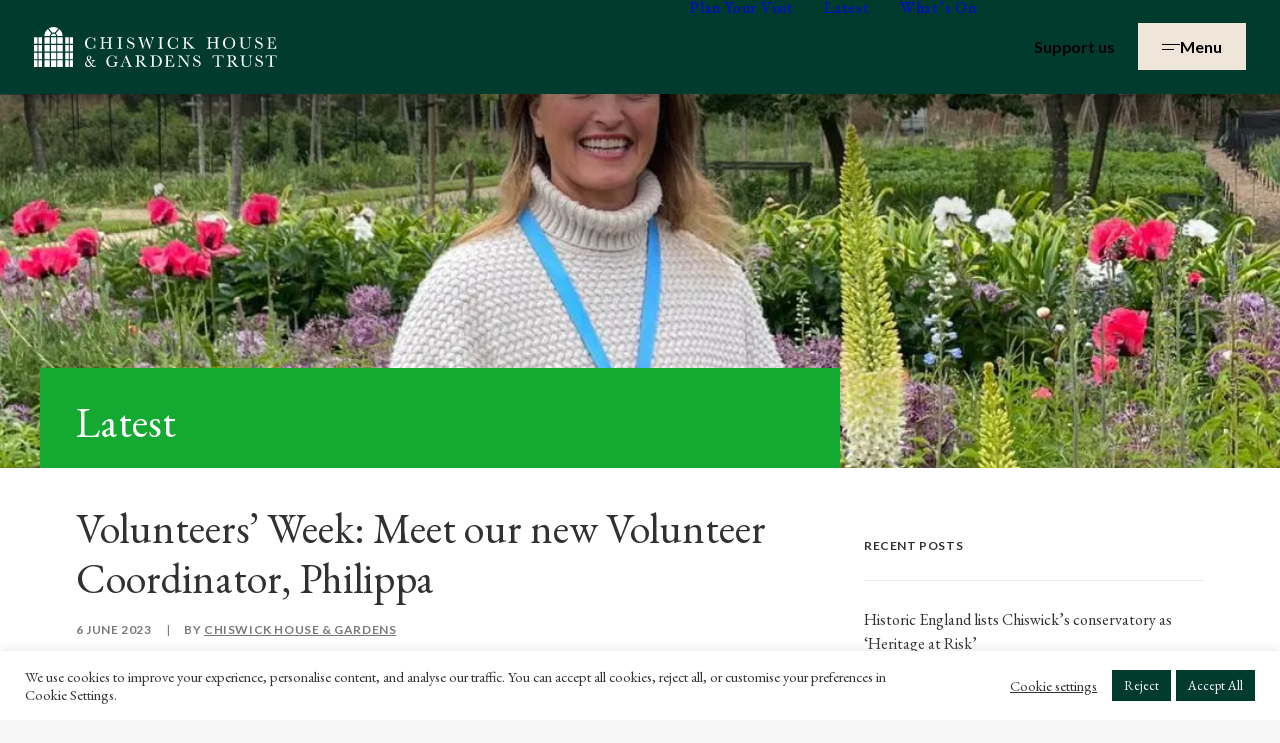

--- FILE ---
content_type: text/html; charset=UTF-8
request_url: https://chiswickhouseandgardens.org.uk/2023/06/06/15707/
body_size: 21400
content:
<!DOCTYPE html><html class="no-touch" lang="en-GB" xmlns="http://www.w3.org/1999/xhtml"><head><meta http-equiv="Content-Type" content="text/html; charset=UTF-8"><meta name="viewport" content="width=device-width, initial-scale=1"><link rel="profile" href="http://gmpg.org/xfn/11"><link rel="pingback" href="https://chiswickhouseandgardens.org.uk/xmlrpc.php"><meta name='robots' content='index, follow, max-image-preview:large, max-snippet:-1, max-video-preview:-1' />  <script data-cfasync="false" data-pagespeed-no-defer>var gtm4wp_datalayer_name = "dataLayer";
	var dataLayer = dataLayer || [];</script> <link media="all" href="https://chiswickhouseandgardens.org.uk/wp-content/cache/autoptimize/css/autoptimize_c325c21ed884ff272d07a7ab9db5d5cc.css" rel="stylesheet"><title>Volunteers’ Week: Meet our new Volunteer Coordinator, Philippa - Chiswick House &amp; Gardens</title><meta name="description" content="This week is Volunteers Week, an annual celebration of the contribution millions of people make across the UK through volunteering in their communities." /><link rel="canonical" href="https://chiswickhouseandgardens.org.uk/2023/06/06/15707/" /><meta property="og:locale" content="en_GB" /><meta property="og:type" content="article" /><meta property="og:title" content="Volunteers’ Week: Meet our new Volunteer Coordinator, Philippa - Chiswick House &amp; Gardens" /><meta property="og:description" content="This week is Volunteers Week, an annual celebration of the contribution millions of people make across the UK through volunteering in their communities." /><meta property="og:url" content="https://chiswickhouseandgardens.org.uk/2023/06/06/15707/" /><meta property="og:site_name" content="Chiswick House &amp; Gardens" /><meta property="article:publisher" content="https://www.facebook.com/ChiswickHouseAndGardens" /><meta property="article:published_time" content="2023-06-06T13:03:36+00:00" /><meta property="article:modified_time" content="2023-06-07T12:08:10+00:00" /><meta property="og:image" content="https://chiswickhouseandgardens.org.uk/wp-content/uploads/2023/06/2023_Phillipa.jpg" /><meta property="og:image:width" content="1080" /><meta property="og:image:height" content="810" /><meta property="og:image:type" content="image/jpeg" /><meta name="author" content="Chiswick House &amp; Gardens" /><meta name="twitter:card" content="summary_large_image" /><meta name="twitter:label1" content="Written by" /><meta name="twitter:data1" content="Chiswick House &amp; Gardens" /><meta name="twitter:label2" content="Estimated reading time" /><meta name="twitter:data2" content="3 minutes" /> <script type="application/ld+json" class="yoast-schema-graph">{"@context":"https://schema.org","@graph":[{"@type":"Article","@id":"https://chiswickhouseandgardens.org.uk/2023/06/06/15707/#article","isPartOf":{"@id":"https://chiswickhouseandgardens.org.uk/2023/06/06/15707/"},"author":{"name":"Chiswick House &amp; Gardens","@id":"https://chiswickhouseandgardens.org.uk/#/schema/person/2b071d2aaab050ad5001d78c177c0639"},"headline":"Volunteers’ Week: Meet our new Volunteer Coordinator, Philippa","datePublished":"2023-06-06T13:03:36+00:00","dateModified":"2023-06-07T12:08:10+00:00","mainEntityOfPage":{"@id":"https://chiswickhouseandgardens.org.uk/2023/06/06/15707/"},"wordCount":533,"publisher":{"@id":"https://chiswickhouseandgardens.org.uk/#organization"},"image":{"@id":"https://chiswickhouseandgardens.org.uk/2023/06/06/15707/#primaryimage"},"thumbnailUrl":"https://chiswickhouseandgardens.org.uk/wp-content/uploads/2023/06/2023_Phillipa.jpg","inLanguage":"en-GB"},{"@type":"WebPage","@id":"https://chiswickhouseandgardens.org.uk/2023/06/06/15707/","url":"https://chiswickhouseandgardens.org.uk/2023/06/06/15707/","name":"Volunteers’ Week: Meet our new Volunteer Coordinator, Philippa - Chiswick House &amp; Gardens","isPartOf":{"@id":"https://chiswickhouseandgardens.org.uk/#website"},"primaryImageOfPage":{"@id":"https://chiswickhouseandgardens.org.uk/2023/06/06/15707/#primaryimage"},"image":{"@id":"https://chiswickhouseandgardens.org.uk/2023/06/06/15707/#primaryimage"},"thumbnailUrl":"https://chiswickhouseandgardens.org.uk/wp-content/uploads/2023/06/2023_Phillipa.jpg","datePublished":"2023-06-06T13:03:36+00:00","dateModified":"2023-06-07T12:08:10+00:00","description":"This week is Volunteers Week, an annual celebration of the contribution millions of people make across the UK through volunteering in their communities.","breadcrumb":{"@id":"https://chiswickhouseandgardens.org.uk/2023/06/06/15707/#breadcrumb"},"inLanguage":"en-GB","potentialAction":[{"@type":"ReadAction","target":["https://chiswickhouseandgardens.org.uk/2023/06/06/15707/"]}]},{"@type":"ImageObject","inLanguage":"en-GB","@id":"https://chiswickhouseandgardens.org.uk/2023/06/06/15707/#primaryimage","url":"https://chiswickhouseandgardens.org.uk/wp-content/uploads/2023/06/2023_Phillipa.jpg","contentUrl":"https://chiswickhouseandgardens.org.uk/wp-content/uploads/2023/06/2023_Phillipa.jpg","width":1080,"height":810,"caption":"Phillipa Markou, Volunteer Coordinator"},{"@type":"BreadcrumbList","@id":"https://chiswickhouseandgardens.org.uk/2023/06/06/15707/#breadcrumb","itemListElement":[{"@type":"ListItem","position":1,"name":"Home","item":"https://chiswickhouseandgardens.org.uk/"},{"@type":"ListItem","position":2,"name":"Volunteers’ Week: Meet our new Volunteer Coordinator, Philippa"}]},{"@type":"WebSite","@id":"https://chiswickhouseandgardens.org.uk/#website","url":"https://chiswickhouseandgardens.org.uk/","name":"Chiswick House & Gardens","description":"","publisher":{"@id":"https://chiswickhouseandgardens.org.uk/#organization"},"potentialAction":[{"@type":"SearchAction","target":{"@type":"EntryPoint","urlTemplate":"https://chiswickhouseandgardens.org.uk/?s={search_term_string}"},"query-input":{"@type":"PropertyValueSpecification","valueRequired":true,"valueName":"search_term_string"}}],"inLanguage":"en-GB"},{"@type":"Organization","@id":"https://chiswickhouseandgardens.org.uk/#organization","name":"Chiswick House & Gardens Trust","url":"https://chiswickhouseandgardens.org.uk/","logo":{"@type":"ImageObject","inLanguage":"en-GB","@id":"https://chiswickhouseandgardens.org.uk/#/schema/logo/image/","url":"https://chiswickhouseandgardens.org.uk/wp-content/uploads/2025/11/CHGT-Formal-Logo_Stacked_RGB-Pink-Camellia.png","contentUrl":"https://chiswickhouseandgardens.org.uk/wp-content/uploads/2025/11/CHGT-Formal-Logo_Stacked_RGB-Pink-Camellia.png","width":1418,"height":900,"caption":"Chiswick House & Gardens Trust"},"image":{"@id":"https://chiswickhouseandgardens.org.uk/#/schema/logo/image/"},"sameAs":["https://www.facebook.com/ChiswickHouseAndGardens","https://www.instagram.com/chiswick_house/","https://uk.linkedin.com/company/chiswick-house-kitchen-garden"]},{"@type":"Person","@id":"https://chiswickhouseandgardens.org.uk/#/schema/person/2b071d2aaab050ad5001d78c177c0639","name":"Chiswick House &amp; Gardens","image":{"@type":"ImageObject","inLanguage":"en-GB","@id":"https://chiswickhouseandgardens.org.uk/#/schema/person/image/","url":"https://secure.gravatar.com/avatar/756df40a0cbd6cacbe09e5a14dbb22bd058b5a03859c04fdefab36f1c56b2524?s=96&d=mm&r=g","contentUrl":"https://secure.gravatar.com/avatar/756df40a0cbd6cacbe09e5a14dbb22bd058b5a03859c04fdefab36f1c56b2524?s=96&d=mm&r=g","caption":"Chiswick House &amp; Gardens"},"url":"https://chiswickhouseandgardens.org.uk/author/marketingchgt-org-uk/"}]}</script> <link rel='dns-prefetch' href='//cdn.jsdelivr.net' /><link rel='dns-prefetch' href='//cdnjs.cloudflare.com' /><link rel='dns-prefetch' href='//fonts.googleapis.com' /><link rel='dns-prefetch' href='//www.googletagmanager.com' /><link rel="alternate" type="application/rss+xml" title="Chiswick House &amp; Gardens &raquo; Feed" href="https://chiswickhouseandgardens.org.uk/feed/" /><link rel="alternate" type="application/rss+xml" title="Chiswick House &amp; Gardens &raquo; Comments Feed" href="https://chiswickhouseandgardens.org.uk/comments/feed/" /><link rel="alternate" title="oEmbed (JSON)" type="application/json+oembed" href="https://chiswickhouseandgardens.org.uk/wp-json/oembed/1.0/embed?url=https%3A%2F%2Fchiswickhouseandgardens.org.uk%2F2023%2F06%2F06%2F15707%2F" /><link rel="alternate" title="oEmbed (XML)" type="text/xml+oembed" href="https://chiswickhouseandgardens.org.uk/wp-json/oembed/1.0/embed?url=https%3A%2F%2Fchiswickhouseandgardens.org.uk%2F2023%2F06%2F06%2F15707%2F&#038;format=xml" /><link rel='stylesheet' id='swiper-css-css' href='https://cdn.jsdelivr.net/npm/swiper@11/swiper-bundle.min.css?ver=6.9' type='text/css' media='all' /><link rel='stylesheet' id='uncodefont-google-css' href='//fonts.googleapis.com/css?family=Lato%3A100%2C100italic%2C300%2C300italic%2Cregular%2Citalic%2C700%2C700italic%2C900%2C900italic%7CEB+Garamond%3Aregular%2C500%2C600%2C700%2C800%2Citalic%2C500italic%2C600italic%2C700italic%2C800italic&#038;subset=latin%2Clatin-ext%2Ccyrillic%2Ccyrillic-ext%2Cgreek%2Cgreek-ext%2Cvietnamese&#038;ver=2.10.4' type='text/css' media='all' /><link rel='stylesheet' id='popup-maker-site-css' href='https://chiswickhouseandgardens.org.uk/wp-content/cache/autoptimize/css/autoptimize_single_cfedee0e3387266188ad7db6f5adb8f1.css?generated=1764847755&#038;ver=1.21.5' type='text/css' media='all' /> <script type="text/javascript" src="https://chiswickhouseandgardens.org.uk/wp-includes/js/jquery/jquery.min.js?ver=3.7.1" id="jquery-core-js"></script> <script type="text/javascript" src="https://chiswickhouseandgardens.org.uk/wp-includes/js/jquery/jquery-migrate.min.js?ver=3.4.1" id="jquery-migrate-js"></script> <script type="text/javascript" id="cookie-law-info-js-extra">var Cli_Data = {"nn_cookie_ids":[],"cookielist":[],"non_necessary_cookies":[],"ccpaEnabled":"","ccpaRegionBased":"","ccpaBarEnabled":"","strictlyEnabled":["necessary","obligatoire"],"ccpaType":"gdpr","js_blocking":"1","custom_integration":"","triggerDomRefresh":"","secure_cookies":""};
var cli_cookiebar_settings = {"animate_speed_hide":"500","animate_speed_show":"500","background":"#FFF","border":"#b1a6a6c2","border_on":"","button_1_button_colour":"#003b2d","button_1_button_hover":"#002f24","button_1_link_colour":"#fff","button_1_as_button":"1","button_1_new_win":"","button_2_button_colour":"#333","button_2_button_hover":"#292929","button_2_link_colour":"#444","button_2_as_button":"","button_2_hidebar":"","button_3_button_colour":"#003b2d","button_3_button_hover":"#002f24","button_3_link_colour":"#fff","button_3_as_button":"1","button_3_new_win":"","button_4_button_colour":"#000","button_4_button_hover":"#000000","button_4_link_colour":"#333333","button_4_as_button":"","button_7_button_colour":"#003b2d","button_7_button_hover":"#002f24","button_7_link_colour":"#fff","button_7_as_button":"1","button_7_new_win":"","font_family":"inherit","header_fix":"","notify_animate_hide":"1","notify_animate_show":"","notify_div_id":"#cookie-law-info-bar","notify_position_horizontal":"right","notify_position_vertical":"bottom","scroll_close":"","scroll_close_reload":"","accept_close_reload":"","reject_close_reload":"","showagain_tab":"","showagain_background":"#fff","showagain_border":"#000","showagain_div_id":"#cookie-law-info-again","showagain_x_position":"100px","text":"#333333","show_once_yn":"","show_once":"10000","logging_on":"","as_popup":"","popup_overlay":"1","bar_heading_text":"","cookie_bar_as":"banner","popup_showagain_position":"bottom-right","widget_position":"left"};
var log_object = {"ajax_url":"https://chiswickhouseandgardens.org.uk/wp-admin/admin-ajax.php"};
//# sourceURL=cookie-law-info-js-extra</script> <script type="text/javascript" src="https://chiswickhouseandgardens.org.uk/wp-content/plugins/cookie-law-info/legacy/public/js/cookie-law-info-public.js?ver=3.3.9.1" id="cookie-law-info-js"></script> <script type="text/javascript" id="uncode-init-js-extra">var SiteParameters = {"days":"days","hours":"hours","minutes":"minutes","seconds":"seconds","constant_scroll":"on","scroll_speed":"2","parallax_factor":"0.25","loading":"Loading\u2026","slide_name":"slide","slide_footer":"footer","ajax_url":"https://chiswickhouseandgardens.org.uk/wp-admin/admin-ajax.php","nonce_adaptive_images":"b5c958bb1c","nonce_srcset_async":"3fe64ea176","enable_debug":"","block_mobile_videos":"","is_frontend_editor":"","main_width":["1200","px"],"mobile_parallax_allowed":"","listen_for_screen_update":"1","wireframes_plugin_active":"1","sticky_elements":"off","resize_quality":"90","register_metadata":"","bg_changer_time":"1000","update_wc_fragments":"1","optimize_shortpixel_image":"","menu_mobile_offcanvas_gap":"45","custom_cursor_selector":"[href], .trigger-overlay, .owl-next, .owl-prev, .owl-dot, input[type=\"submit\"], input[type=\"checkbox\"], button[type=\"submit\"], a[class^=\"ilightbox\"], .ilightbox-thumbnail, .ilightbox-prev, .ilightbox-next, .overlay-close, .unmodal-close, .qty-inset \u003E span, .share-button li, .uncode-post-titles .tmb.tmb-click-area, .btn-link, .tmb-click-row .t-inside, .lg-outer button, .lg-thumb img, a[data-lbox], .uncode-close-offcanvas-overlay, .uncode-nav-next, .uncode-nav-prev, .uncode-nav-index","mobile_parallax_animation":"","lbox_enhanced":"","native_media_player":"1","vimeoPlayerParams":"?autoplay=0","ajax_filter_key_search":"key","ajax_filter_key_unfilter":"unfilter","index_pagination_disable_scroll":"","index_pagination_scroll_to":"","uncode_wc_popup_cart_qty":"","disable_hover_hack":"","uncode_nocookie":"","menuHideOnClick":"1","menuShowOnClick":"","smoothScroll":"on","smoothScrollDisableHover":"","smoothScrollQuery":"960","uncode_force_onepage_dots":"","uncode_smooth_scroll_safe":"","uncode_lb_add_galleries":", .gallery","uncode_lb_add_items":", .gallery .gallery-item a","uncode_prev_label":"Previous","uncode_next_label":"Next","uncode_slide_label":"Slide","uncode_share_label":"Share on %","uncode_has_ligatures":"","uncode_is_accessible":"","uncode_carousel_itemSelector":"*:not(.hidden)","uncode_limit_width":"1200px"};
//# sourceURL=uncode-init-js-extra</script> <script type="text/javascript" src="https://chiswickhouseandgardens.org.uk/wp-content/themes/uncode/library/js/init.min.js?ver=2.10.4" id="uncode-init-js"></script> <script></script><link rel="https://api.w.org/" href="https://chiswickhouseandgardens.org.uk/wp-json/" /><link rel="alternate" title="JSON" type="application/json" href="https://chiswickhouseandgardens.org.uk/wp-json/wp/v2/posts/15707" /><link rel="EditURI" type="application/rsd+xml" title="RSD" href="https://chiswickhouseandgardens.org.uk/xmlrpc.php?rsd" /><meta name="generator" content="WordPress 6.9" /><meta name="generator" content="Seriously Simple Podcasting 3.14.1" /><link rel='shortlink' href='https://chiswickhouseandgardens.org.uk/?p=15707' /><meta name="generator" content="auto-sizes 1.7.0"><meta name="generator" content="dominant-color-images 1.2.0"><meta name="generator" content="Site Kit by Google 1.168.0" /><link rel="alternate" type="application/rss+xml" title="Podcast RSS feed" href="https://chiswickhouseandgardens.org.uk/feed/podcast" /> <script>document.documentElement.className += " js";</script> 
 <script data-cfasync="false" data-pagespeed-no-defer>var dataLayer_content = {"pagePostType":"post","pagePostType2":"single-post","pageCategory":["uncategorised"],"pagePostAuthor":"Chiswick House & Gardens"};
	dataLayer.push( dataLayer_content );</script> <script data-cfasync="false" data-pagespeed-no-defer>(function(w,d,s,l,i){w[l]=w[l]||[];w[l].push({'gtm.start':
new Date().getTime(),event:'gtm.js'});var f=d.getElementsByTagName(s)[0],
j=d.createElement(s),dl=l!='dataLayer'?'&l='+l:'';j.async=true;j.src=
'//www.googletagmanager.com/gtm.js?id='+i+dl;f.parentNode.insertBefore(j,f);
})(window,document,'script','dataLayer','GTM-PB82XGJ');</script> <link rel="apple-touch-icon" sizes="180x180" href="/wp-content/uploads/fbrfg/apple-touch-icon.png"><link rel="icon" type="image/png" sizes="32x32" href="/wp-content/uploads/fbrfg/favicon-32x32.png"><link rel="icon" type="image/png" sizes="16x16" href="/wp-content/uploads/fbrfg/favicon-16x16.png"><link rel="manifest" href="/wp-content/uploads/fbrfg/site.webmanifest"><link rel="shortcut icon" href="/wp-content/uploads/fbrfg/favicon.ico"><meta name="msapplication-TileColor" content="#da532c"><meta name="msapplication-config" content="/wp-content/uploads/fbrfg/browserconfig.xml"><meta name="theme-color" content="#ffffff"><meta name="generator" content="optimization-detective 1.0.0-beta3"><meta name="generator" content="embed-optimizer 1.0.0-beta2"> <noscript><style>.lazyload[data-src]{display:none !important;}</style></noscript><meta name="generator" content="image-prioritizer 1.0.0-beta2"> <noscript><style>.wpb_animate_when_almost_visible { opacity: 1; }</style></noscript></head><body class="wp-singular post-template-default single single-post postid-15707 single-format-standard wp-theme-uncode wp-child-theme-chgt  style-color-lxmt-bg metaslider-plugin group-blog menu-offcanvas vmenu-middle vmenu-offcanvas-overlay vmenu-left vmenu-position-right header-full-width main-center-align menu-mobile-default menu-has-cta mobile-parallax-not-allowed ilb-no-bounce unreg uncode-btn-square qw-body-scroll-disabled no-qty-fx chiswick-house-and-gardens wpb-js-composer js-comp-ver-8.7.1.2 vc_responsive" data-border="0"><div id="vh_layout_help"></div><div class="body-borders" data-border="0"><div class="top-border body-border-shadow"></div><div class="right-border body-border-shadow"></div><div class="bottom-border body-border-shadow"></div><div class="left-border body-border-shadow"></div><div class="top-border style-light-bg"></div><div class="right-border style-light-bg"></div><div class="bottom-border style-light-bg"></div><div class="left-border style-light-bg"></div></div><div class="box-wrapper"><div class="box-container"> <script type="text/javascript" id="initBox">UNCODE.initBox();</script> <div class="menu-wrapper"> <span class="menu-container-ghost-bg style-color-191436-bg menu-no-borders"></span><div id="masthead" class="navbar menu-primary menu-light submenu-light menu-transparent menu-add-padding style-light-original single-h-padding style-light-override menu-absolute menu-with-logo"><div class="menu-container style-color-191436-bg menu-no-borders"><div class="row-menu row-offcanvas"><div class="row-menu-inner row-brand menu-horizontal-inner"><div id="logo-container-mobile" class="col-lg-0 logo-container middle"><div id="main-logo" class="navbar-header style-light"> <a href="https://chiswickhouseandgardens.org.uk/" class="navbar-brand" data-minheight="20" aria-label="Chiswick House &amp; Gardens"><div class="logo-image main-logo logo-skinnable" data-maxheight="40" style="height: 40px;"><img data-od-unknown-tag data-od-xpath="/HTML/BODY/DIV[@class=&apos;box-wrapper&apos;]/*[1][self::DIV]/*[2][self::DIV]/*[2][self::DIV]/*[1][self::DIV]/*[1][self::DIV]/*[1][self::DIV]/*[1][self::DIV]/*[1][self::DIV]/*[1][self::A]/*[1][self::DIV]/*[1][self::IMG]" decoding="async" src="[data-uri]" alt="logo" width="1" height="1" class="img-responsive lazyload" data-src="https://chiswickhouseandgardens.org.uk/wp-content/uploads/2023/01/CHGT-logo-2023-w.svg" data-eio-rwidth="1" data-eio-rheight="1" /><noscript><img data-od-unknown-tag data-od-xpath="/HTML/BODY/DIV[@class=&apos;box-wrapper&apos;]/*[1][self::DIV]/*[2][self::DIV]/*[2][self::DIV]/*[1][self::DIV]/*[1][self::DIV]/*[1][self::DIV]/*[1][self::DIV]/*[1][self::DIV]/*[1][self::A]/*[1][self::DIV]/*[1][self::IMG]" decoding="async" src="https://chiswickhouseandgardens.org.uk/wp-content/uploads/2023/01/CHGT-logo-2023-w.svg" alt="logo" width="1" height="1" class="img-responsive" data-eio="l" /></noscript></div></a></div></div><div class="col-lg-12 main-menu-container cta-container middle menu-no-arrows cta-with-icons-0"><div class="menu-horizontal menu-dd-shadow-lg "><div class="menu-horizontal-inner"><div class="nav navbar-nav navbar-cta"><ul id="menu-secondary-menu-2" class="menu-cta-inner menu-smart sm"><li role="menuitem"  class="menu-item menu-item-type-post_type menu-item-object-page depth-0 menu-item-21290 menu-item-link"><a href="https://chiswickhouseandgardens.org.uk/plan-your-visit/">Plan Your Visit<i class="fa fa-angle-right fa-dropdown"></i></a></li><li role="menuitem"  class="menu-item menu-item-type-post_type menu-item-object-page depth-0 menu-item-21293 menu-item-link"><a href="https://chiswickhouseandgardens.org.uk/latest/">Latest<i class="fa fa-angle-right fa-dropdown"></i></a></li><li role="menuitem"  class="menu-item menu-item-type-post_type menu-item-object-page depth-0 menu-item-21292 menu-item-link"><a href="https://chiswickhouseandgardens.org.uk/whats-on/">What’s On<i class="fa fa-angle-right fa-dropdown"></i></a></li></ul></div></div></div></div><div class="mmb-container menu-buttons-cont"><div class="mobile-additional-icons"></div> <a href="/support-us/" class="menu-cta">Support us</a><div class="menu-open mobile-menu-button menu-button-offcanvas mobile-menu-button-light lines-button trigger-overlay" > <svg width="18" height="6" viewBox="0 0 18 6" fill="none" xmlns="http://www.w3.org/2000/svg"> <rect width="18" height="1" fill="black"/> <rect y="5" width="12" height="1" fill="black"/> </svg> Menu</div></div></div></div></div></div></div><div class="main-header"><div id="masthead" class="masthead-vertical"><div class="vmenu-container menu-container  menu-primary menu-light submenu-light style-light-original single-h-padding style-color-191436-bg menu-no-borders menu-no-arrows"><div class="row row-parent"><div class="uncode-close-offcanvas-mobile lines-button close navbar-mobile-el"><span class="lines"></span></div><div id="secondary-menu-html" class="row-inner restrict"><div class="menu-sidebar"><div class="menu-sidebar-inner"><div class="nav navbar-nav navbar-social"><ul class="menu-smart sm menu-social mobile-hidden tablet-hidden"><li class="menu-item-link social-icon tablet-hidden mobile-hidden social-883130"><a href="https://www.instagram.com/chiswick_house/" class="social-menu-link" target="_blank" aria-label="Instagram"><i class="fa fa-instagram"></i></a></li><li class="menu-item-link social-icon tablet-hidden mobile-hidden social-931684"><a href="https://www.facebook.com/ChiswickHouseAndGardens/" class="social-menu-link" target="_blank" aria-label="Facebook"><i class="fa fa-facebook1"></i></a></li><li class="menu-item-link social-icon tablet-hidden mobile-hidden social-158479"><a href="https://www.linkedin.com/company/chiswick-house-kitchen-garden/" class="social-menu-link" target="_blank" aria-label="LinkedIn"><i class="fa fa-linkedin-square"></i></a></li><li class="menu-item-link social-icon tablet-hidden mobile-hidden social-392312"><a href="https://www.tripadvisor.com/Attraction_Review-g186338-d10215196-Reviews-Chiswick_House_and_Gardens-London_England.html" class="social-menu-link" target="_blank" aria-label="TripAdviser"><i class="fa fa-tripadvisor1"></i></a></li></ul></div></div></div></div><div class="menu-btns"> <a href="/support-us/" class="menu-cta">Support us</a><div class="menu-close uncode-close-offcanvas-overlay lines-button close menu-open mobile-menu-button menu-button-offcanvas mobile-menu-button-light lines-button trigger-overlay close"> <svg width="14" height="14" viewBox="0 0 14 14" fill="none" xmlns="http://www.w3.org/2000/svg"> <path fill-rule="evenodd" clip-rule="evenodd" d="M7.00075 6.29293L0.99031 0.282486L0.283203 0.989593L6.29365 7.00004L0.283279 13.0104L0.990385 13.7175L7.00075 7.70714L13.0111 13.7175L13.7182 13.0104L7.70786 7.00004L13.7183 0.989591L13.0112 0.282486L7.00075 6.29293Z" fill="black"/> </svg> Close</div></div><div class="row-inner expand"><div class="main-menu-container"><div class="vmenu-row-wrapper"><div class="vmenu-wrap-cell"><div class="row-inner expand"><div class="menu-sidebar navbar-main"><div class="menu-sidebar-inner"><div class="menu-accordion menu-accordion-primary"><ul id="menu-main-menu-1" class="menu-primary-inner menu-smart sm sm-vertical"><li role="menuitem"  class="menu_wedgwood-blue menu-item menu-item-type-custom menu-item-object-custom menu-item-has-children depth-0 menu-item-21280 dropdown menu-item-link"><a href="#" data-toggle="dropdown" class="dropdown-toggle" role="button" data-type="title">Plan your visit<i class="fa fa-angle-down fa-dropdown"></i></a><ul role="menu" class="drop-menu un-submenu " data-lenis-prevent><li role="menuitem"  class="menu-item menu-item-type-post_type menu-item-object-page depth-1 menu-item-8991"><a href="https://chiswickhouseandgardens.org.uk/plan-your-visit/opening-times-and-prices/">Opening times and tickets<i class="fa fa-angle-right fa-dropdown"></i></a></li><li role="menuitem"  class="menu-item menu-item-type-post_type menu-item-object-page depth-1 menu-item-99"><a href="https://chiswickhouseandgardens.org.uk/plan-your-visit/getting-to-chiswick-house/">Getting here<i class="fa fa-angle-right fa-dropdown"></i></a></li><li role="menuitem"  class="menu-item menu-item-type-post_type menu-item-object-page depth-1 menu-item-96"><a href="https://chiswickhouseandgardens.org.uk/plan-your-visit/eat-drink-shop/">Eat, drink, shop<i class="fa fa-angle-right fa-dropdown"></i></a></li><li role="menuitem"  class="menu-item menu-item-type-post_type menu-item-object-page depth-1 menu-item-14966"><a href="https://chiswickhouseandgardens.org.uk/plan-your-visit/kitchen-garden/">Kitchen Garden<i class="fa fa-angle-right fa-dropdown"></i></a></li><li role="menuitem"  class="menu-item menu-item-type-post_type menu-item-object-page depth-1 menu-item-98"><a href="https://chiswickhouseandgardens.org.uk/plan-your-visit/group-visits-tours/">Group visits and tours<i class="fa fa-angle-right fa-dropdown"></i></a></li><li role="menuitem"  class="menu-item menu-item-type-post_type menu-item-object-page depth-1 menu-item-97"><a href="https://chiswickhouseandgardens.org.uk/plan-your-visit/family-activities/">Visiting with kids<i class="fa fa-angle-right fa-dropdown"></i></a></li><li role="menuitem"  class="menu-item menu-item-type-post_type menu-item-object-page depth-1 menu-item-94"><a href="https://chiswickhouseandgardens.org.uk/plan-your-visit/access/">Access<i class="fa fa-angle-right fa-dropdown"></i></a></li><li role="menuitem"  class="menu-item menu-item-type-post_type menu-item-object-page depth-1 menu-item-9418"><a href="https://chiswickhouseandgardens.org.uk/plan-your-visit/dogs/">Dogs<i class="fa fa-angle-right fa-dropdown"></i></a></li></ul></li><li role="menuitem"  class="menu-item menu-item-type-post_type menu-item-object-page depth-0 menu-item-113 menu-item-link"><a href="https://chiswickhouseandgardens.org.uk/whats-on/">What’s On<i class="fa fa-angle-right fa-dropdown"></i></a></li><li role="menuitem"  class="menu_lawn-green menu-item menu-item-type-custom menu-item-object-custom menu-item-has-children depth-0 menu-item-21282 dropdown menu-item-link"><a href="#" data-toggle="dropdown" class="dropdown-toggle" role="button" data-type="title">Community &#038; Schools<i class="fa fa-angle-down fa-dropdown"></i></a><ul role="menu" class="drop-menu un-submenu " data-lenis-prevent><li role="menuitem"  class="menu-item menu-item-type-post_type menu-item-object-page depth-1 menu-item-19287"><a href="https://chiswickhouseandgardens.org.uk/community-schools/growing-together-at-chiswick-house/">Growing Together<i class="fa fa-angle-right fa-dropdown"></i></a></li><li role="menuitem"  class="menu-item menu-item-type-post_type menu-item-object-page depth-1 menu-item-20703"><a href="https://chiswickhouseandgardens.org.uk/community-schools/growing-green-school-visits/">Book a School Visit<i class="fa fa-angle-right fa-dropdown"></i></a></li><li role="menuitem"  class="menu-item menu-item-type-post_type menu-item-object-page depth-1 menu-item-19271"><a href="https://chiswickhouseandgardens.org.uk/community-schools/black-chiswick-through-history/">Black Chiswick through History<i class="fa fa-angle-right fa-dropdown"></i></a></li><li role="menuitem"  class="menu-item menu-item-type-post_type menu-item-object-page depth-1 menu-item-22754"><a href="https://chiswickhouseandgardens.org.uk/community-schools/studios/">Artists’ Studios<i class="fa fa-angle-right fa-dropdown"></i></a></li></ul></li><li role="menuitem"  class="menu-item menu-item-type-post_type menu-item-object-page menu-item-has-children depth-0 menu-item-18920 dropdown menu-item-link"><a href="https://chiswickhouseandgardens.org.uk/biodiversity-nature/" data-toggle="dropdown" class="dropdown-toggle" data-type="title">Biodiversity &#038; Nature<i class="fa fa-angle-down fa-dropdown"></i></a><ul role="menu" class="drop-menu un-submenu " data-lenis-prevent><li role="menuitem"  class="menu-item menu-item-type-post_type menu-item-object-page depth-1 menu-item-21636"><a href="https://chiswickhouseandgardens.org.uk/biodiversity-nature/">Biodiversity &#038; Nature<i class="fa fa-angle-right fa-dropdown"></i></a></li><li role="menuitem"  class="menu-item menu-item-type-post_type menu-item-object-page depth-1 menu-item-21589"><a href="https://chiswickhouseandgardens.org.uk/biodiversity-nature/gardening-for-all-community-engagement/">Gardens for all<i class="fa fa-angle-right fa-dropdown"></i></a></li><li role="menuitem"  class="menu-item menu-item-type-post_type menu-item-object-page depth-1 menu-item-21588"><a href="https://chiswickhouseandgardens.org.uk/biodiversity-nature/letting-the-light-in/">Letting the light in<i class="fa fa-angle-right fa-dropdown"></i></a></li><li role="menuitem"  class="menu-item menu-item-type-post_type menu-item-object-page depth-1 menu-item-21942"><a href="https://chiswickhouseandgardens.org.uk/biodiversity-nature/silent-space/">Silent Space<i class="fa fa-angle-right fa-dropdown"></i></a></li><li role="menuitem"  class="menu-item menu-item-type-post_type menu-item-object-page depth-1 menu-item-21586"><a href="https://chiswickhouseandgardens.org.uk/biodiversity-nature/wildwatch-help-us-help-nature/">WildWatch<i class="fa fa-angle-right fa-dropdown"></i></a></li></ul></li><li role="menuitem"  class="menu_pink-blush menu-item menu-item-type-custom menu-item-object-custom menu-item-has-children depth-0 menu-item-21283 dropdown menu-item-link"><a href="#" data-toggle="dropdown" class="dropdown-toggle" role="button" data-type="title">Venue Hire<i class="fa fa-angle-down fa-dropdown"></i></a><ul role="menu" class="drop-menu un-submenu " data-lenis-prevent><li role="menuitem"  class="menu-item menu-item-type-post_type menu-item-object-page depth-1 menu-item-107"><a href="https://chiswickhouseandgardens.org.uk/venue-hire/">Venue Hire<i class="fa fa-angle-right fa-dropdown"></i></a></li><li role="menuitem"  class="menu-item menu-item-type-post_type menu-item-object-page depth-1 menu-item-112"><a href="https://chiswickhouseandgardens.org.uk/venue-hire/weddings/">Weddings<i class="fa fa-angle-right fa-dropdown"></i></a></li><li role="menuitem"  class="menu-item menu-item-type-post_type menu-item-object-page depth-1 menu-item-111"><a href="https://chiswickhouseandgardens.org.uk/venue-hire/private-parties/">Private Parties<i class="fa fa-angle-right fa-dropdown"></i></a></li><li role="menuitem"  class="menu-item menu-item-type-post_type menu-item-object-page depth-1 menu-item-15684"><a href="https://chiswickhouseandgardens.org.uk/venue-hire/cricket/">Cricket<i class="fa fa-angle-right fa-dropdown"></i></a></li><li role="menuitem"  class="menu-item menu-item-type-post_type menu-item-object-page depth-1 menu-item-110"><a href="https://chiswickhouseandgardens.org.uk/venue-hire/partner-with-us/">Partner with Us<i class="fa fa-angle-right fa-dropdown"></i></a></li><li role="menuitem"  class="menu-item menu-item-type-post_type menu-item-object-page depth-1 menu-item-109"><a href="https://chiswickhouseandgardens.org.uk/venue-hire/filming-photography-location/">Filming and Photography<i class="fa fa-angle-right fa-dropdown"></i></a></li><li role="menuitem"  class="menu-item menu-item-type-post_type menu-item-object-page depth-1 menu-item-108"><a href="https://chiswickhouseandgardens.org.uk/venue-hire/corporate/">Corporate Events<i class="fa fa-angle-right fa-dropdown"></i></a></li><li role="menuitem"  class="menu-item menu-item-type-post_type menu-item-object-page depth-1 menu-item-15075"><a href="https://chiswickhouseandgardens.org.uk/venue-hire/corporate/summer-parties/">Summer Parties<i class="fa fa-angle-right fa-dropdown"></i></a></li></ul></li><li role="menuitem"  class="menu_sandstone menu-item menu-item-type-custom menu-item-object-custom menu-item-has-children depth-0 menu-item-21284 dropdown menu-item-link"><a href="#" data-toggle="dropdown" class="dropdown-toggle" role="button" data-type="title">Support Us<i class="fa fa-angle-down fa-dropdown"></i></a><ul role="menu" class="drop-menu un-submenu " data-lenis-prevent><li role="menuitem"  class="menu-item menu-item-type-post_type menu-item-object-page depth-1 menu-item-101"><a href="https://chiswickhouseandgardens.org.uk/support-us/">Support Us<i class="fa fa-angle-right fa-dropdown"></i></a></li><li role="menuitem"  class="menu-item menu-item-type-post_type menu-item-object-page menu-item-has-children depth-1 menu-item-102 dropdown"><a href="https://chiswickhouseandgardens.org.uk/support-us/become-a-member/" data-type="title">Become a Member<i class="fa fa-angle-down fa-dropdown"></i></a><ul role="menu" class="drop-menu un-submenu " data-lenis-prevent><li role="menuitem"  class="menu-item menu-item-type-post_type menu-item-object-page depth-2 menu-item-15167"><a href="https://chiswickhouseandgardens.org.uk/support-us/become-a-member/renew-your-membership/">Renew your Membership<i class="fa fa-angle-right fa-dropdown"></i></a></li><li role="menuitem"  class="menu-item menu-item-type-post_type menu-item-object-page depth-2 menu-item-15168"><a href="https://chiswickhouseandgardens.org.uk/support-us/become-a-member/gift-of-membership/">Gift Membership<i class="fa fa-angle-right fa-dropdown"></i></a></li></ul></li><li role="menuitem"  class="menu-item menu-item-type-post_type menu-item-object-page depth-1 menu-item-104"><a href="https://chiswickhouseandgardens.org.uk/support-us/donate/">Donate Today<i class="fa fa-angle-right fa-dropdown"></i></a></li><li role="menuitem"  class="menu-item menu-item-type-post_type menu-item-object-page depth-1 menu-item-103"><a href="https://chiswickhouseandgardens.org.uk/support-us/become-a-patron/">Become a Patron<i class="fa fa-angle-right fa-dropdown"></i></a></li><li role="menuitem"  class="menu-item menu-item-type-post_type menu-item-object-page depth-1 menu-item-13893"><a href="https://chiswickhouseandgardens.org.uk/meet-me-at-the-gates/">Meet Me at the Gates<i class="fa fa-angle-right fa-dropdown"></i></a></li><li role="menuitem"  class="menu-item menu-item-type-post_type menu-item-object-page depth-1 menu-item-106"><a href="https://chiswickhouseandgardens.org.uk/support-us/volunteer/">Volunteer<i class="fa fa-angle-right fa-dropdown"></i></a></li><li role="menuitem"  class="menu-item menu-item-type-post_type menu-item-object-page depth-1 menu-item-15131"><a href="https://chiswickhouseandgardens.org.uk/support-us/development-project/">Artists’ Studios, Learning Hub, Community Garden<i class="fa fa-angle-right fa-dropdown"></i></a></li><li role="menuitem"  class="menu-item menu-item-type-post_type menu-item-object-page depth-1 menu-item-105"><a href="https://chiswickhouseandgardens.org.uk/support-us/leave-a-legacy/">Leave a Legacy<i class="fa fa-angle-right fa-dropdown"></i></a></li><li role="menuitem"  class="menu-item menu-item-type-post_type menu-item-object-page depth-1 menu-item-9461"><a href="https://chiswickhouseandgardens.org.uk/support-us/memorials/">Remember Loved Ones<i class="fa fa-angle-right fa-dropdown"></i></a></li><li role="menuitem"  class="menu-item menu-item-type-custom menu-item-object-custom depth-1 menu-item-14928"><a href="https://chiswickhouseandgardens.org.uk/corporate-support/">Corporate Support<i class="fa fa-angle-right fa-dropdown"></i></a></li><li role="menuitem"  class="menu-item menu-item-type-custom menu-item-object-custom depth-1 menu-item-14910"><a href="https://chiswickhouseandgardens.org.uk/support-us/acknowledgements/">Our Supporters<i class="fa fa-angle-right fa-dropdown"></i></a></li></ul></li></ul></div></div></div></div></div></div></div></div></div></div></div></div> <script type="text/javascript" id="fixMenuHeight">UNCODE.fixMenuHeight();</script> <div class="main-wrapper"><div class="main-container"><div class="page-wrapper" role="main"><div class="sections-container" id="sections-container"><div id="page-header"><div class="header-wrapper header-uncode-block"><div data-parent="true" class="vc_row has-bg need-focus style-color-lxmt-bg row-container" id="row-unique-0"><div class="row-background background-element"><div class="background-wrapper"><div data-od-xpath="/HTML/BODY/DIV[@class=&apos;box-wrapper&apos;]/*[1][self::DIV]/*[5][self::DIV]/*[1][self::DIV]/*[1][self::DIV]/*[1][self::DIV]/*[1][self::DIV]/*[1][self::DIV]/*[1][self::DIV]/*[1][self::DIV]/*[1][self::DIV]/*[1][self::DIV]" class="background-inner lazyload" style="background-repeat: no-repeat;background-position: center center;background-attachment: scroll;background-size: cover;" data-back="https://chiswickhouseandgardens.org.uk/wp-content/uploads/2023/06/2023_Phillipa.jpg" data-eio-rwidth="1080" data-eio-rheight="810"></div><div class="block-bg-overlay style-color-156765-bg" style="opacity: 1;"></div></div></div><div class="row no-top-padding no-bottom-padding no-h-padding limit-width row-parent row-header" data-height-ratio="65"><div class="wpb_row row-inner"><div class="wpb_column pos-bottom pos-left align_left column_parent col-lg-12 no-internal-gutter"><div class="uncol style-light"  ><div class="uncoltable"><div class="uncell no-block-padding" ><div class="uncont" ><div class="vc_row page-head row-internal row-container"><div class="row col-no-gutter row-child"><div class="wpb_row row-inner"><div class="wpb_column pos-bottom pos-center align_left column_child col-lg-8 no-internal-gutter"><div class="uncol style-spec style-dark" ><div class="uncoltable"><div class="uncell  vc_custom_1613665512801 no-block-padding style-color-166518-bg" style="padding-top: 20px ;padding-bottom: 20px ;padding-left: 36px ;" ><div class="uncont" ><div class="vc_custom_heading_wrap "><div class="heading-text el-text" ><h1 class="h1 font-weight-400" ><span>Latest</span></h1></div><div class="clear"></div></div></div></div></div></div></div><div class="wpb_column pos-top pos-center align_left column_child col-lg-4 single-internal-gutter"><div class="uncol style-light" ><div class="uncoltable"><div class="uncell no-block-padding" ><div class="uncont" ></div></div></div></div></div></div></div></div></div></div></div></div></div><script id="script-row-unique-0" data-row="script-row-unique-0" type="text/javascript" class="vc_controls">UNCODE.initRow(document.getElementById("row-unique-0"));</script></div></div></div><div data-parent="true" class="vc_row has-bg need-focus style-color-xsdn-bg row-container" id="row-unique-1"><div class="row no-top-padding no-bottom-padding no-h-padding limit-width row-parent row-header"><div class="wpb_row row-inner"><div class="wpb_column pos-top pos-center align_left column_parent col-lg-12 single-internal-gutter"><div class="uncol style-light"  ><div class="uncoltable"><div class="uncell no-block-padding" ><div class="uncont" ><div class="empty-space empty-single" ><span class="empty-space-inner"></span></div></div></div></div></div></div><script id="script-row-unique-1" data-row="script-row-unique-1" type="text/javascript" class="vc_controls">UNCODE.initRow(document.getElementById("row-unique-1"));</script></div></div></div></div></div><script type="text/javascript">UNCODE.initHeader();</script><article id="post-15707" class="page-body style-light-bg post-15707 post type-post status-publish format-standard has-post-thumbnail hentry category-uncategorised"><div class="post-wrapper"><div class="post-body"><div class="row-container"><div class="row row-parent un-sidebar-layout col-std-gutter double-top-padding no-bottom-padding limit-width"><div class="row-inner"><div class="col-lg-8"><div class="post-content style-light double-bottom-padding"><div class="post-title-wrapper"><h1 class="post-title">Volunteers’ Week: Meet our new Volunteer Coordinator, Philippa</h1><div class="post-info"><div class="date-info">6 June 2023</div><div class="category-info"><span>|</span>In <a href="https://chiswickhouseandgardens.org.uk/category/uncategorised/" title="View all posts in Uncategorised">Uncategorised</a></div><div class="author-info"><span>|</span>By <a href="https://chiswickhouseandgardens.org.uk/author/marketingchgt-org-uk/">Chiswick House &#38; Gardens</a></div></div></div><h4><strong>This week is Volunteers Week, an annual celebration of the contribution millions of people make across the UK through volunteering in their communities. Here, we introduce you to Philippa Markou, our new Volunteer Co-ordinator to have a chat about her role and the benefits of overseeing our wonderful volunteering team. </strong></h4><figure id="attachment_15716" aria-describedby="caption-attachment-15716" style="width: 533px" class="wp-caption aligncenter"><img data-od-unknown-tag data-od-xpath="/HTML/BODY/DIV[@class=&apos;box-wrapper&apos;]/*[1][self::DIV]/*[5][self::DIV]/*[1][self::DIV]/*[1][self::DIV]/*[1][self::DIV]/*[3][self::ARTICLE]/*[1][self::DIV]/*[1][self::DIV]/*[1][self::DIV]/*[1][self::DIV]/*[1][self::DIV]/*[1][self::DIV]/*[1][self::DIV]/*[3][self::FIGURE]/*[1][self::IMG]" decoding="async" class="wp-image-15716 lazyload" src="[data-uri]" alt="" width="533" height="400"   data-src="https://chiswickhouseandgardens.org.uk/wp-content/uploads/2023/06/2023_Phillipa-1024x768.jpg" data-srcset="https://chiswickhouseandgardens.org.uk/wp-content/uploads/2023/06/2023_Phillipa-1024x768.jpg 1024w, https://chiswickhouseandgardens.org.uk/wp-content/uploads/2023/06/2023_Phillipa-300x225.jpg 300w, https://chiswickhouseandgardens.org.uk/wp-content/uploads/2023/06/2023_Phillipa-768x576.jpg 768w, https://chiswickhouseandgardens.org.uk/wp-content/uploads/2023/06/2023_Phillipa-350x263.jpg 350w, https://chiswickhouseandgardens.org.uk/wp-content/uploads/2023/06/2023_Phillipa.jpg 1080w" data-sizes="auto" data-eio-rwidth="1024" data-eio-rheight="768" /><noscript><img data-od-unknown-tag data-od-xpath="/HTML/BODY/DIV[@class=&apos;box-wrapper&apos;]/*[1][self::DIV]/*[5][self::DIV]/*[1][self::DIV]/*[1][self::DIV]/*[1][self::DIV]/*[3][self::ARTICLE]/*[1][self::DIV]/*[1][self::DIV]/*[1][self::DIV]/*[1][self::DIV]/*[1][self::DIV]/*[1][self::DIV]/*[1][self::DIV]/*[3][self::FIGURE]/*[1][self::IMG]" decoding="async" class="wp-image-15716" src="https://chiswickhouseandgardens.org.uk/wp-content/uploads/2023/06/2023_Phillipa-1024x768.jpg" alt="" width="533" height="400" srcset="https://chiswickhouseandgardens.org.uk/wp-content/uploads/2023/06/2023_Phillipa-1024x768.jpg 1024w, https://chiswickhouseandgardens.org.uk/wp-content/uploads/2023/06/2023_Phillipa-300x225.jpg 300w, https://chiswickhouseandgardens.org.uk/wp-content/uploads/2023/06/2023_Phillipa-768x576.jpg 768w, https://chiswickhouseandgardens.org.uk/wp-content/uploads/2023/06/2023_Phillipa-350x263.jpg 350w, https://chiswickhouseandgardens.org.uk/wp-content/uploads/2023/06/2023_Phillipa.jpg 1080w" sizes="(max-width: 533px) 100vw, 533px" data-eio="l" /></noscript><figcaption id="caption-attachment-15716" class="wp-caption-text">Phillipa Markou, Volunteer Coordinator</figcaption></figure><h4><strong>How did you get into this role?</strong></h4><p>My background is in teaching, however, more recently I was a volunteer at a charity called <a href="https://www.wlac.org.uk/">West London Action for Children</a>. I’m very much a people person and like nothing more than seeing people come together to enhance their community and, at the same time, benefitting from working in a team. I’m a Chiswick House &amp; Gardens Trust Member and, after attending a Members event, was inspired by <a href="https://chiswickhouseandgardens.org.uk/support-us/development-project/">the Trust’s plans to develop new spaces for the community</a>. I was caught up in the excitement of the what the future holds for what I consider to be Chiswick’s &#8216;jewel in the crown&#8217; and I feel incredibly privileged to be a part of the journey ahead.</p><h4><strong>Give us a flavour of your work at Chiswick House &amp; Gardens Trust so far..</strong></h4><p><strong><br /> </strong>I’ve been spending my first few weeks as Volunteer Co-ordinator observing the various roles that our volunteers carry out in the Kitchen Garden, the wider gardens (the team known as the ‘Goosefooters’) and the visitor welcome team. I have many more volunteers still to meet and hope to find out more about their experiences and needs. I’ve also been taking part in some of the community group activities and seeing the fantastic opportunities that such workshops provide. I’m getting to know systems and procedures so that I can continue to keep the volunteer sign-up procedures a smooth operation. I’m going to be planning a summer BBQ which will be one way that we can share our appreciation of the valuable work and contributions our volunteers make.</p><h4><strong>What are you looking forward to most?</strong></h4><p><strong><br /> </strong>I’m excited to draw in and encourage members of our community who might otherwise hold back from getting involved. I hope to create opportunities for those looking to increase their confidence, skills and social interaction with the public and fellow volunteers.</p><h4><strong>What has been your highlight of working at the Trust so far?</strong></h4><p><strong><br /> </strong>It’s early days but I’d say it’s been working alongside our incredible garden team and meeting just some of the100 of volunteers that we rely on so heavily to keep the Gardens looking beautiful. Hearing the stories of how people chose to volunteer here and their experiences, some of whom have three decades under their belts!  Also, just coming to work in such a stunning environment surrounded by woodlands, landscaped gardens and wildlife wrapping around an 18<sup>th</sup> century Neo-Palladian villa – it’s an honour!</p><p><strong>If you are interested in volunteering for Chiswick House &amp; Gardens Trust and working alongside Philippa do get in touch at </strong><a href="mailto:volunteering@chgt.org.uk"><strong>volunteering@chgt.org.uk</strong></a><strong>. We’re currently recruiting for volunteers to work in the Visitor Welcome Team in the House. Sign up </strong><a href="https://chiswickhouseandgardens.org.uk/support-us/volunteer/"><strong>here</strong></a><strong>.</strong></p><p>&nbsp;</p></div><div class="post-footer post-footer-light style-light no-top-padding double-bottom-padding"><div class="post-share"><div class="detail-container margin-auto"><div class="share-button share-buttons share-inline only-icon"></div></div></div></div></div><div class="col-lg-4 col-widgets-sidebar "><div class="uncol style-light"><div class="uncoltable"><div class="uncell double-bottom-padding"><div class="uncont"><aside id="recent-posts-6" class="widget widget_recent_entries widget-container collapse-init sidebar-widgets"><h3 class="widget-title">Recent Posts</h3><ul><li> <a href="https://chiswickhouseandgardens.org.uk/2025/11/06/conservatory-news/">Historic England lists Chiswick’s conservatory as ‘Heritage at Risk’</a> <span class="post-date">6 November 2025</span></li><li> <a href="https://chiswickhouseandgardens.org.uk/2025/11/01/an-a-to-z-of-the-chiswick-house-archives-z-is-for-zoffany/">An A to Z of the Chiswick House Archives: Z is for Zoffany</a> <span class="post-date">1 November 2025</span></li><li> <a href="https://chiswickhouseandgardens.org.uk/2025/10/24/black-chiswick-through-history-hidden-stories-fascinating-new-insights-and-joyous-collaborative-art/">Black Chiswick through History: hidden stories, fascinating new insights and joyous collaborative art</a> <span class="post-date">24 October 2025</span></li><li> <a href="https://chiswickhouseandgardens.org.uk/2025/10/20/growing-a-learning-programme-for-schools/">Growing a learning programme for schools</a> <span class="post-date">20 October 2025</span></li><li> <a href="https://chiswickhouseandgardens.org.uk/2025/09/19/going-bats-at-chiswick-house-gardens/">Going bats at Chiswick House &#038; Gardens</a> <span class="post-date">19 September 2025</span></li></ul></aside></div></div></div></div></div></div></div></div></div><div class="row-container row-navigation row-navigation-light"><div class="row row-parent style-light limit-width"><div class="post-navigation"><ul class="navigation"><li class="page-prev"><span class="btn-container"><a class="btn btn-link text-default-color btn-icon-left" href="https://chiswickhouseandgardens.org.uk/2023/05/22/black-chiswick-through-history-2023-news/" rel="prev"><i class="fa fa-angle-left"></i><span>Prev</span></a></span></li><li class="page-next"><span class="btn-container"><a class="btn btn-link text-default-color btn-icon-right" href="https://chiswickhouseandgardens.org.uk/2023/06/07/sian-alexander-appointed-as-the-new-chair-of-chiswick-house-gardens-trust/" rel="next"><span>Next</span><i class="fa fa-angle-right"></i></a></span></li></ul></div></div></div></div></article></div></div><footer id="colophon" class="site-footer" role="contentinfo"><div data-parent="true" class="vc_row newsletter-row has-bg need-focus style-color-372763-bg row-container" id="newsletter"><div class="row unequal no-top-padding no-bottom-padding single-h-padding limit-width row-parent"><div class="wpb_row row-inner"><div class="wpb_column pos-top pos-center align_left column_parent col-lg-3 full-width-mobile newsletter-image single-internal-gutter"><div class="uncol style-light"  ><div class="uncoltable"><div class="uncell no-block-padding" ><div class="column-background background-element"><div class="background-wrapper"><div data-od-xpath="/HTML/BODY/DIV[@class=&apos;box-wrapper&apos;]/*[1][self::DIV]/*[5][self::DIV]/*[1][self::DIV]/*[2][self::FOOTER]/*[1][self::DIV]/*[1][self::DIV]/*[1][self::DIV]/*[1][self::DIV]/*[1][self::DIV]/*[1][self::DIV]/*[1][self::DIV]/*[1][self::DIV]/*[1][self::DIV]/*[1][self::DIV]" class="background-inner lazyload" style="background-repeat: no-repeat;background-position: center center;background-size: cover;" data-o_src="https://chiswickhouseandgardens.org.uk/wp-content/uploads/2025/04/New-homepage-Keep-in-Touch-subscribe-web.jpg" data-back="https://chiswickhouseandgardens.org.uk/wp-content/uploads/2025/04/New-homepage-Keep-in-Touch-subscribe-web.jpg" data-eio-rwidth="2160" data-eio-rheight="1440"></div></div></div><div class="uncont" ></div></div></div></div></div><div class="wpb_column pos-top pos-center align_left column_parent col-lg-9 newsletter-content-col single-internal-gutter"><div class="uncol style-light"  ><div class="uncoltable"><div class="uncell no-block-padding" ><div class="uncont" ><div class="empty-space empty-single tablet-hidden mobile-hidden" ><span class="empty-space-inner"></span></div><div class="vc_row row-internal row-container"><div class="row row-child"><div class="wpb_row row-inner"><div class="wpb_column pos-top pos-center align_left column_child col-lg-5 single-internal-gutter"><div class="uncol style-light" ><div class="uncoltable"><div class="uncell no-block-padding" ><div class="uncont" ><div class="vc_custom_heading_wrap styled-heading"><div class="heading-text el-text" ><h2 class="h2 text-color-xsdn-color" ><span><span class="indent-text">We love to <em>keep in touch</em></span></span></h2></div><div class="clear"></div></div><div class="uncode_text_column newsletter-text text-color-xsdn-color" ><p>Sign up to our newsletter to keep up to date with what’s going on at Chiswick House &amp; Gardens, be the first to know about events, and find out ways to support us.</p></div></div></div></div></div></div><div class="wpb_column pos-top pos-left align_left column_child col-lg-7 single-internal-gutter"><div class="uncol style-light" ><div class="uncoltable"><div class="uncell no-block-padding" ><div class="uncont" style=" max-width:504px;" ><div class="wpcf7 no-js" id="wpcf7-f21287-o2" lang="en-GB" dir="ltr" data-wpcf7-id="21287"><div class="screen-reader-response"><p role="status" aria-live="polite" aria-atomic="true"></p><ul></ul></div><form action="/2023/06/06/15707/#wpcf7-f21287-o2" method="post" class="wpcf7-form init" aria-label="Contact form" novalidate="novalidate" data-status="init"><fieldset class="hidden-fields-container"><input type="hidden" name="_wpcf7" value="21287" /><input type="hidden" name="_wpcf7_version" value="6.1.4" /><input type="hidden" name="_wpcf7_locale" value="en_GB" /><input type="hidden" name="_wpcf7_unit_tag" value="wpcf7-f21287-o2" /><input type="hidden" name="_wpcf7_container_post" value="0" /><input type="hidden" name="_wpcf7_posted_data_hash" value="" /><input type="hidden" name="_wpcf7_recaptcha_response" value="" /></fieldset><div class="contact-first"><p class="wpcf7-inline-field"><label>First Name <span class="wpcf7-form-control-wrap" data-name="mc4wp-FNAME"><input size="40" maxlength="400" class="wpcf7-form-control wpcf7-text wpcf7-validates-as-required" aria-required="true" aria-invalid="false" placeholder="" value="" type="text" name="mc4wp-FNAME" /></span></label></p><p class="wpcf7-inline-field"><label>Last Name <span class="wpcf7-form-control-wrap" data-name="mc4wp-LNAME"><input size="40" maxlength="400" class="wpcf7-form-control wpcf7-text wpcf7-validates-as-required" aria-required="true" aria-invalid="false" placeholder="" value="" type="text" name="mc4wp-LNAME" /></span></label></p></div><p class="wpcf7-inline-field"><label>Email Address <span class="wpcf7-form-control-wrap" data-name="mc4wp-EMAIL"><input size="40" maxlength="400" class="wpcf7-form-control wpcf7-email wpcf7-validates-as-required wpcf7-text wpcf7-validates-as-email" aria-required="true" aria-invalid="false" placeholder="" value="" type="email" name="mc4wp-EMAIL" /></span></label></p><div class="contact-last"><p class="wpcf7-inline-field"><br /> <span class="wpcf7-form-control-wrap" data-name="acceptance-229"><span class="wpcf7-form-control wpcf7-acceptance"><span class="wpcf7-list-item"><label><input type="checkbox" name="acceptance-229" value="1" aria-invalid="false" /><span class="wpcf7-list-item-label">I agree to the <a href="/privacy-policy/" target="_blank" rel="noopener">Privacy Policy</a> and I consent to receiving emails about events &amp; updates from Chiswick House &amp; Gardens Trust. (You can unsubscribe anytime.)</span></label></span></span></span></p><p class="wpcf7-inline-field"><input class="wpcf7-form-control wpcf7-submit has-spinner" type="submit" value="Submit" /></p></div><p><input type="hidden" name="mc4wp-subscribe" value="1" /></p><input type='hidden' class='wpcf7-pum' value='{"closepopup":false,"closedelay":0,"openpopup":false,"openpopup_id":0}' /><div class="wpcf7-response-output" aria-hidden="true"></div></form></div></div></div></div></div></div></div></div></div><div class="empty-space empty-double" ><span class="empty-space-inner"></span></div></div></div></div></div></div><script id="script-newsletter" data-row="script-newsletter" type="text/javascript" class="vc_controls">UNCODE.initRow(document.getElementById("newsletter"));</script></div></div></div><div data-parent="true" class="vc_row footer-top has-bg need-focus style-color-191436-bg row-container" id="row-unique-2"><div class="row limit-width row-parent"><div class="wpb_row row-inner"><div class="wpb_column pos-top pos-center align_left column_parent col-lg-3 footer-column single-internal-gutter"><div class="uncol style-spec style-dark"  ><div class="uncoltable"><div class="uncell no-block-padding" ><div class="uncont" ><div class="uncode-single-media  text-left"><div class="single-wrapper" style="max-width: 225px;"><a class="single-media-link" href="https://chiswickhouseandgardens.org.uk/"><div class="tmb tmb-light  tmb-media-first tmb-media-last tmb-content-overlay tmb-no-bg"><div class="t-inside"><div class="t-entry-visual"><div class="t-entry-visual-tc"><div class="uncode-single-media-wrapper"><div class="fluid-svg"><span id="icon-369718" style="width:100%" class="icon-media"><img data-od-unknown-tag data-od-xpath="/HTML/BODY/DIV[@class=&apos;box-wrapper&apos;]/*[1][self::DIV]/*[5][self::DIV]/*[1][self::DIV]/*[2][self::FOOTER]/*[2][self::DIV]/*[1][self::DIV]/*[1][self::DIV]/*[1][self::DIV]/*[1][self::DIV]/*[1][self::DIV]/*[1][self::DIV]/*[1][self::DIV]/*[1][self::DIV]/*[1][self::DIV]/*[1][self::A]/*[1][self::DIV]/*[1][self::DIV]/*[1][self::DIV]/*[1][self::DIV]/*[1][self::DIV]/*[1][self::DIV]/*[1][self::SPAN]/*[1][self::IMG]" decoding="async" src="[data-uri]" alt="" data-src="https://chiswickhouseandgardens.org.uk/wp-content/uploads/2023/01/CHGT-logo-2023-w.svg" class="lazyload"><noscript><img data-od-unknown-tag data-od-xpath="/HTML/BODY/DIV[@class=&apos;box-wrapper&apos;]/*[1][self::DIV]/*[5][self::DIV]/*[1][self::DIV]/*[2][self::FOOTER]/*[2][self::DIV]/*[1][self::DIV]/*[1][self::DIV]/*[1][self::DIV]/*[1][self::DIV]/*[1][self::DIV]/*[1][self::DIV]/*[1][self::DIV]/*[1][self::DIV]/*[1][self::DIV]/*[1][self::A]/*[1][self::DIV]/*[1][self::DIV]/*[1][self::DIV]/*[1][self::DIV]/*[1][self::DIV]/*[1][self::DIV]/*[1][self::SPAN]/*[1][self::IMG]" decoding="async" src="https://chiswickhouseandgardens.org.uk/wp-content/uploads/2023/01/CHGT-logo-2023-w.svg" alt="" data-eio="l"></noscript></span></div></div></div></div></div></div></a></div></div><div class="uncode_text_column footer-contact text-color-xsdn-color" ><p><a href="mailto:info@chgt.org.uk">info@chgt.org.uk</a></p><p><a href="tel:442031413350">+44 (0)20 3141 3350</a></p><p>Chiswick House &amp; Gardens<br /> Burlington Lane, Chiswick<br /> London W4 2RP</p></div><div class="uncode-vc-social  icons-lead"><div class="social-icon icon-box icon-box-top icon-inline" ><a href="https://www.instagram.com/chiswick_house/" role="button" target="_blank" aria-label="Instagram"><i class="fa fa-instagram"></i></a></div><div class="social-icon icon-box icon-box-top icon-inline" ><a href="https://www.facebook.com/ChiswickHouseAndGardens/" role="button" target="_blank" aria-label="Facebook"><i class="fa fa-facebook1"></i></a></div><div class="social-icon icon-box icon-box-top icon-inline" ><a href="https://www.linkedin.com/company/chiswick-house-kitchen-garden/" role="button" target="_blank" aria-label="LinkedIn"><i class="fa fa-linkedin-square"></i></a></div><div class="social-icon icon-box icon-box-top icon-inline" ><a href="https://www.tripadvisor.com/Attraction_Review-g186338-d10215196-Reviews-Chiswick_House_and_Gardens-London_England.html" role="button" target="_blank" aria-label="TripAdviser"><i class="fa fa-tripadvisor1"></i></a></div></div></div></div></div></div></div><div class="wpb_column pos-top pos-center align_left column_parent col-lg-2 col-md-50 col-sm-50 single-internal-gutter"><div class="uncol style-spec style-dark shift_x_single"  ><div class="uncoltable"><div class="uncell no-block-padding" ><div class="uncont" ><div class="vc_custom_heading_wrap mt-15 shift_y_"><div class="heading-text el-text" ><h6 class="text-color-xsdn-color" ><span>Quick Links</span></h6></div><div class="clear"></div></div><div class="vc_wp_custommenu wpb_content_element widget-no-tablet-collapse widget-collaps-icon"  data-id="1"><aside class="widget widget-style widget_nav_menu widget-container collapse-init sidebar-widgets"><div class="menu-quick-links-container"><ul id="menu-quick-links" class="menu"><li id="menu-item-21274" class="menu-item menu-item-type-post_type menu-item-object-page menu-item-21274"><a href="https://chiswickhouseandgardens.org.uk/plan-your-visit/">Plan Your Visit</a></li><li id="menu-item-21275" class="menu-item menu-item-type-post_type menu-item-object-page menu-item-21275"><a href="https://chiswickhouseandgardens.org.uk/whats-on/">What’s On</a></li><li id="menu-item-21276" class="menu-item menu-item-type-post_type menu-item-object-page menu-item-21276"><a href="https://chiswickhouseandgardens.org.uk/support-us/">Support Us</a></li><li id="menu-item-21277" class="menu-item menu-item-type-post_type menu-item-object-page menu-item-21277"><a href="https://chiswickhouseandgardens.org.uk/venue-hire/">Venue Hire</a></li><li id="menu-item-21278" class="menu-item menu-item-type-post_type menu-item-object-page menu-item-21278"><a href="https://chiswickhouseandgardens.org.uk/support-us/donate/">Donate</a></li></ul></div></aside></div></div></div></div></div></div><div class="wpb_column pos-top pos-center align_left column_parent col-lg-2 col-md-50 col-sm-50 single-internal-gutter"><div class="uncol style-spec style-dark"  ><div class="uncoltable"><div class="uncell no-block-padding" ><div class="uncont" ><div class="vc_custom_heading_wrap mt-15 shift_y_"><div class="heading-text el-text" ><h6 class="text-color-xsdn-color" ><span>The Trust</span></h6></div><div class="clear"></div></div><div class="vc_wp_custommenu wpb_content_element widget-no-tablet-collapse widget-collaps-icon"  data-id="2"><aside class="widget widget-style widget_nav_menu widget-container collapse-init sidebar-widgets"><div class="menu-footer-menu-container"><ul id="menu-footer-menu" class="menu"><li id="menu-item-134" class="menu-item menu-item-type-post_type menu-item-object-page menu-item-134"><a href="https://chiswickhouseandgardens.org.uk/the-trust/about-us/">About us</a></li><li id="menu-item-21279" class="menu-item menu-item-type-post_type menu-item-object-page menu-item-21279"><a href="https://chiswickhouseandgardens.org.uk/our-story/">Our Story</a></li><li id="menu-item-132" class="menu-item menu-item-type-post_type menu-item-object-page menu-item-132"><a href="https://chiswickhouseandgardens.org.uk/the-trust/governance/">Governance</a></li><li id="menu-item-130" class="menu-item menu-item-type-post_type menu-item-object-page menu-item-130"><a href="https://chiswickhouseandgardens.org.uk/the-trust/work-with-us/">Work with us</a></li><li id="menu-item-9441" class="menu-item menu-item-type-post_type menu-item-object-page menu-item-9441"><a href="https://chiswickhouseandgardens.org.uk/the-trust/contact-us/">Contact us</a></li></ul></div></aside></div></div></div></div></div></div><div class="wpb_column pos-top pos-center align_left column_parent col-lg-1 col-md-clear col-sm-clear single-internal-gutter"><div class="uncol style-light"  ><div class="uncoltable"><div class="uncell no-block-padding" ><div class="uncont" ></div></div></div></div></div><div class="wpb_column pos-top pos-center align_left column_parent col-lg-4 col-md-clear col-sm-clear single-internal-gutter"><div class="uncol style-spec style-dark"  ><div class="uncoltable"><div class="uncell no-block-padding" ><div class="uncont" ><div class="vc_custom_heading_wrap mt-15 shift_y_"><div class="heading-text el-text" ><h6 class="text-color-xsdn-color" ><span>Working in partnership with</span></h6></div><div class="clear"></div></div><div class="uncode-single-media  text-left"><div class="single-wrapper" style="max-width: 310px;"><div class="tmb tmb-light  tmb-media-first tmb-media-last tmb-content-overlay tmb-no-bg"><div class="t-inside"><div class="t-entry-visual"><div class="t-entry-visual-tc"><div class="uncode-single-media-wrapper"><div class="fluid-svg"><span id="icon-170856" style="width:100%" class="icon-media"><img data-od-unknown-tag data-od-xpath="/HTML/BODY/DIV[@class=&apos;box-wrapper&apos;]/*[1][self::DIV]/*[5][self::DIV]/*[1][self::DIV]/*[2][self::FOOTER]/*[2][self::DIV]/*[1][self::DIV]/*[1][self::DIV]/*[5][self::DIV]/*[1][self::DIV]/*[1][self::DIV]/*[1][self::DIV]/*[1][self::DIV]/*[2][self::DIV]/*[1][self::DIV]/*[1][self::DIV]/*[1][self::DIV]/*[1][self::DIV]/*[1][self::DIV]/*[1][self::DIV]/*[1][self::DIV]/*[1][self::SPAN]/*[1][self::IMG]" decoding="async" src="[data-uri]" alt="" data-src="https://chiswickhouseandgardens.org.uk/wp-content/uploads/2021/02/Partners-01-01-1.svg" class="lazyload"><noscript><img data-od-unknown-tag data-od-xpath="/HTML/BODY/DIV[@class=&apos;box-wrapper&apos;]/*[1][self::DIV]/*[5][self::DIV]/*[1][self::DIV]/*[2][self::FOOTER]/*[2][self::DIV]/*[1][self::DIV]/*[1][self::DIV]/*[5][self::DIV]/*[1][self::DIV]/*[1][self::DIV]/*[1][self::DIV]/*[1][self::DIV]/*[2][self::DIV]/*[1][self::DIV]/*[1][self::DIV]/*[1][self::DIV]/*[1][self::DIV]/*[1][self::DIV]/*[1][self::DIV]/*[1][self::DIV]/*[1][self::SPAN]/*[1][self::IMG]" decoding="async" src="https://chiswickhouseandgardens.org.uk/wp-content/uploads/2021/02/Partners-01-01-1.svg" alt="" data-eio="l"></noscript></span></div></div></div></div></div></div></div></div><div class="vc_custom_heading_wrap "><div class="heading-text el-text" ><h6 class="text-color-xsdn-color" ><span>With thanks to</span></h6></div><div class="clear"></div></div><div class="uncode-single-media  text-left"><div class="single-wrapper" style="max-width: 118px;"><div class="tmb tmb-light  tmb-media-first tmb-media-last tmb-content-overlay tmb-no-bg"><div class="t-inside"><div class="t-entry-visual"><div class="t-entry-visual-tc"><div class="uncode-single-media-wrapper"><img data-od-unknown-tag data-od-xpath="/HTML/BODY/DIV[@class=&apos;box-wrapper&apos;]/*[1][self::DIV]/*[5][self::DIV]/*[1][self::DIV]/*[2][self::FOOTER]/*[2][self::DIV]/*[1][self::DIV]/*[1][self::DIV]/*[5][self::DIV]/*[1][self::DIV]/*[1][self::DIV]/*[1][self::DIV]/*[1][self::DIV]/*[4][self::DIV]/*[1][self::DIV]/*[1][self::DIV]/*[1][self::DIV]/*[1][self::DIV]/*[1][self::DIV]/*[1][self::DIV]/*[1][self::IMG]" decoding="async" class="wp-image-21286 lazyload" src="[data-uri]" width="119" height="46" alt="" data-src="https://chiswickhouseandgardens.org.uk/wp-content/uploads/2025/04/heritage-fund.png" data-eio-rwidth="119" data-eio-rheight="46"><noscript><img data-od-unknown-tag data-od-xpath="/HTML/BODY/DIV[@class=&apos;box-wrapper&apos;]/*[1][self::DIV]/*[5][self::DIV]/*[1][self::DIV]/*[2][self::FOOTER]/*[2][self::DIV]/*[1][self::DIV]/*[1][self::DIV]/*[5][self::DIV]/*[1][self::DIV]/*[1][self::DIV]/*[1][self::DIV]/*[1][self::DIV]/*[4][self::DIV]/*[1][self::DIV]/*[1][self::DIV]/*[1][self::DIV]/*[1][self::DIV]/*[1][self::DIV]/*[1][self::DIV]/*[1][self::IMG]" decoding="async" class="wp-image-21286" src="https://chiswickhouseandgardens.org.uk/wp-content/uploads/2025/04/heritage-fund.png" width="119" height="46" alt="" data-eio="l"></noscript></div></div></div></div></div></div></div></div></div></div></div></div><script id="script-row-unique-2" data-row="script-row-unique-2" type="text/javascript" class="vc_controls">UNCODE.initRow(document.getElementById("row-unique-2"));</script></div></div></div><div data-parent="true" class="vc_row footer-divider has-bg need-focus style-color-191436-bg row-container" id="row-unique-3"><div class="row limit-width row-parent"><div class="wpb_row row-inner"><div class="wpb_column pos-top pos-center align_left column_parent col-lg-12 single-internal-gutter"><div class="uncol style-light"  ><div class="uncoltable"><div class="uncell no-block-padding" ><div class="uncont" ><div class="divider-wrapper "  ><hr class="unseparator border-sep_color-997240-color separator-no-padding"  /></div></div></div></div></div></div><script id="script-row-unique-3" data-row="script-row-unique-3" type="text/javascript" class="vc_controls">UNCODE.initRow(document.getElementById("row-unique-3"));</script></div></div></div><div data-parent="true" class="vc_row has-bg need-focus style-color-191436-bg row-container" id="row-unique-4"><div class="row limit-width row-parent"><div class="wpb_row row-inner"><div class="wpb_column pos-top pos-center align_left column_parent col-lg-6 single-internal-gutter"><div class="uncol style-light"  ><div class="uncoltable"><div class="uncell no-block-padding" ><div class="uncont" ><div class="uncode-single-media fundraising-image text-left"><div class="single-wrapper" style="max-width: 130px;"><div class="tmb tmb-light  tmb-media-first tmb-media-last tmb-content-overlay tmb-no-bg"><div class="t-inside"><div class="t-entry-visual"><div class="t-entry-visual-tc"><div class="uncode-single-media-wrapper"><div class="fluid-svg"><span id="icon-153062" style="width:100%" class="icon-media"><img data-od-unknown-tag data-od-xpath="/HTML/BODY/DIV[@class=&apos;box-wrapper&apos;]/*[1][self::DIV]/*[5][self::DIV]/*[1][self::DIV]/*[2][self::FOOTER]/*[4][self::DIV]/*[1][self::DIV]/*[1][self::DIV]/*[1][self::DIV]/*[1][self::DIV]/*[1][self::DIV]/*[1][self::DIV]/*[1][self::DIV]/*[1][self::DIV]/*[1][self::DIV]/*[1][self::DIV]/*[1][self::DIV]/*[1][self::DIV]/*[1][self::DIV]/*[1][self::DIV]/*[1][self::DIV]/*[1][self::SPAN]/*[1][self::IMG]" decoding="async" src="[data-uri]" alt="" data-src="https://chiswickhouseandgardens.org.uk/wp-content/uploads/2023/12/fundraising-badge.svg" class="lazyload"><noscript><img data-od-unknown-tag data-od-xpath="/HTML/BODY/DIV[@class=&apos;box-wrapper&apos;]/*[1][self::DIV]/*[5][self::DIV]/*[1][self::DIV]/*[2][self::FOOTER]/*[4][self::DIV]/*[1][self::DIV]/*[1][self::DIV]/*[1][self::DIV]/*[1][self::DIV]/*[1][self::DIV]/*[1][self::DIV]/*[1][self::DIV]/*[1][self::DIV]/*[1][self::DIV]/*[1][self::DIV]/*[1][self::DIV]/*[1][self::DIV]/*[1][self::DIV]/*[1][self::DIV]/*[1][self::DIV]/*[1][self::SPAN]/*[1][self::IMG]" decoding="async" src="https://chiswickhouseandgardens.org.uk/wp-content/uploads/2023/12/fundraising-badge.svg" alt="" data-eio="l"></noscript></span></div></div></div></div></div></div></div></div></div></div></div></div></div><div class="wpb_column pos-top pos-center align_right align_left_tablet align_left_mobile column_parent col-lg-6 single-internal-gutter"><div class="uncol style-spec style-dark"  ><div class="uncoltable"><div class="uncell no-block-padding" ><div class="uncont" ><div class="uncode_text_column footer-bottom-content text-text_color-102191-color" ><ul class="footer-links"><li><a href="/privacy-policy/">Privacy Policy</a></li><li><a href="https://chiswickhouseandgardens.org.uk/safeguarding-policy/">Safeguarding Policy</a></li><li><a href="/terms-conditions/">Terms &amp; Conditions</a></li></ul><p>© Copyright 2025 Chiswick House and Gardens Trust. <br class="visible-md">Registered Charity No.1109239</p></div></div></div></div></div></div><script id="script-row-unique-4" data-row="script-row-unique-4" type="text/javascript" class="vc_controls">UNCODE.initRow(document.getElementById("row-unique-4"));</script></div></div></div></footer></div></div></div> <script type="text/javascript" id="verticalRightMenu">UNCODE.verticalRightMenu();</script> </div><div class="style-light footer-scroll-top"><a href="#" class="scroll-top" aria-label="Scroll to top"><i class="fa fa-angle-up fa-stack btn-default btn-hover-nobg"></i></a></div> <script type="speculationrules">{"prefetch":[{"source":"document","where":{"and":[{"href_matches":"/*"},{"not":{"href_matches":["/wp-*.php","/wp-admin/*","/wp-content/uploads/*","/wp-content/*","/wp-content/plugins/*","/wp-content/themes/chgt/*","/wp-content/themes/uncode/*","/*\\?(.+)"]}},{"not":{"selector_matches":"a[rel~=\"nofollow\"]"}},{"not":{"selector_matches":".no-prefetch, .no-prefetch a"}}]},"eagerness":"conservative"}]}</script> <div id="cookie-law-info-bar" data-nosnippet="true"><span><div class="cli-bar-container cli-style-v2"><div class="cli-bar-message">We use cookies to improve your experience, personalise content, and analyse our traffic. You can accept all cookies, reject all, or customise your preferences in Cookie Settings.</div><div class="cli-bar-btn_container"><a role='button' class="cli_settings_button" style="margin:0px 10px 0px 5px">Cookie settings</a><a role='button' id="cookie_action_close_header_reject" class="medium cli-plugin-button cli-plugin-main-button cookie_action_close_header_reject cli_action_button wt-cli-reject-btn" data-cli_action="reject">Reject</a><a id="wt-cli-accept-all-btn" role='button' data-cli_action="accept_all" class="wt-cli-element medium cli-plugin-button wt-cli-accept-all-btn cookie_action_close_header cli_action_button">Accept All</a></div></div></span></div><div id="cookie-law-info-again" style="display:none" data-nosnippet="true"><span id="cookie_hdr_showagain">Manage consent</span></div><div class="cli-modal" data-nosnippet="true" id="cliSettingsPopup" tabindex="-1" role="dialog" aria-labelledby="cliSettingsPopup" aria-hidden="true"><div class="cli-modal-dialog" role="document"><div class="cli-modal-content cli-bar-popup"> <button type="button" class="cli-modal-close" id="cliModalClose"> <svg class="" viewBox="0 0 24 24"><path d="M19 6.41l-1.41-1.41-5.59 5.59-5.59-5.59-1.41 1.41 5.59 5.59-5.59 5.59 1.41 1.41 5.59-5.59 5.59 5.59 1.41-1.41-5.59-5.59z"></path><path d="M0 0h24v24h-24z" fill="none"></path></svg> <span class="wt-cli-sr-only">Close</span> </button><div class="cli-modal-body"><div class="cli-container-fluid cli-tab-container"><div class="cli-row"><div class="cli-col-12 cli-align-items-stretch cli-px-0"><div class="cli-privacy-overview"><h4>Privacy Overview</h4><div class="cli-privacy-content"><div class="cli-privacy-content-text">This website uses cookies to improve your experience while you navigate through the website. Out of these, the cookies that are categorized as necessary are stored on your browser as they are essential for the working of basic functionalities of the website. We also use third-party cookies that help us analyze and understand how you use this website. These cookies will be stored in your browser only with your consent. You also have the option to opt-out of these cookies. But opting out of some of these cookies may affect your browsing experience.</div></div> <a class="cli-privacy-readmore" aria-label="Show more" role="button" data-readmore-text="Show more" data-readless-text="Show less"></a></div></div><div class="cli-col-12 cli-align-items-stretch cli-px-0 cli-tab-section-container"><div class="cli-tab-section"><div class="cli-tab-header"> <a role="button" tabindex="0" class="cli-nav-link cli-settings-mobile" data-target="necessary" data-toggle="cli-toggle-tab"> Necessary </a><div class="wt-cli-necessary-checkbox"> <input type="checkbox" class="cli-user-preference-checkbox"  id="wt-cli-checkbox-necessary" data-id="checkbox-necessary" checked="checked"  /> <label class="form-check-label" for="wt-cli-checkbox-necessary">Necessary</label></div> <span class="cli-necessary-caption">Always Enabled</span></div><div class="cli-tab-content"><div class="cli-tab-pane cli-fade" data-id="necessary"><div class="wt-cli-cookie-description"> Necessary cookies are absolutely essential for the website to function properly. These cookies ensure basic functionalities and security features of the website, anonymously.<table class="cookielawinfo-row-cat-table cookielawinfo-winter"><thead><tr><th class="cookielawinfo-column-1">Cookie</th><th class="cookielawinfo-column-3">Duration</th><th class="cookielawinfo-column-4">Description</th></tr></thead><tbody><tr class="cookielawinfo-row"><td class="cookielawinfo-column-1">cookielawinfo-checbox-analytics</td><td class="cookielawinfo-column-3">11 months</td><td class="cookielawinfo-column-4">This cookie is set by GDPR Cookie Consent plugin. The cookie is used to store the user consent for the cookies in the category "Analytics".</td></tr><tr class="cookielawinfo-row"><td class="cookielawinfo-column-1">cookielawinfo-checbox-functional</td><td class="cookielawinfo-column-3">11 months</td><td class="cookielawinfo-column-4">The cookie is set by GDPR cookie consent to record the user consent for the cookies in the category "Functional".</td></tr><tr class="cookielawinfo-row"><td class="cookielawinfo-column-1">cookielawinfo-checbox-others</td><td class="cookielawinfo-column-3">11 months</td><td class="cookielawinfo-column-4">This cookie is set by GDPR Cookie Consent plugin. The cookie is used to store the user consent for the cookies in the category "Other.</td></tr><tr class="cookielawinfo-row"><td class="cookielawinfo-column-1">cookielawinfo-checkbox-necessary</td><td class="cookielawinfo-column-3">11 months</td><td class="cookielawinfo-column-4">This cookie is set by GDPR Cookie Consent plugin. The cookies is used to store the user consent for the cookies in the category "Necessary".</td></tr><tr class="cookielawinfo-row"><td class="cookielawinfo-column-1">cookielawinfo-checkbox-performance</td><td class="cookielawinfo-column-3">11 months</td><td class="cookielawinfo-column-4">This cookie is set by GDPR Cookie Consent plugin. The cookie is used to store the user consent for the cookies in the category "Performance".</td></tr><tr class="cookielawinfo-row"><td class="cookielawinfo-column-1">viewed_cookie_policy</td><td class="cookielawinfo-column-3">11 months</td><td class="cookielawinfo-column-4">The cookie is set by the GDPR Cookie Consent plugin and is used to store whether or not user has consented to the use of cookies. It does not store any personal data.</td></tr></tbody></table></div></div></div></div><div class="cli-tab-section"><div class="cli-tab-header"> <a role="button" tabindex="0" class="cli-nav-link cli-settings-mobile" data-target="functional" data-toggle="cli-toggle-tab"> Functional </a><div class="cli-switch"> <input type="checkbox" id="wt-cli-checkbox-functional" class="cli-user-preference-checkbox"  data-id="checkbox-functional" /> <label for="wt-cli-checkbox-functional" class="cli-slider" data-cli-enable="Enabled" data-cli-disable="Disabled"><span class="wt-cli-sr-only">Functional</span></label></div></div><div class="cli-tab-content"><div class="cli-tab-pane cli-fade" data-id="functional"><div class="wt-cli-cookie-description"> Functional cookies help to perform certain functionalities like sharing the content of the website on social media platforms, collect feedbacks, and other third-party features.</div></div></div></div><div class="cli-tab-section"><div class="cli-tab-header"> <a role="button" tabindex="0" class="cli-nav-link cli-settings-mobile" data-target="performance" data-toggle="cli-toggle-tab"> Performance </a><div class="cli-switch"> <input type="checkbox" id="wt-cli-checkbox-performance" class="cli-user-preference-checkbox"  data-id="checkbox-performance" /> <label for="wt-cli-checkbox-performance" class="cli-slider" data-cli-enable="Enabled" data-cli-disable="Disabled"><span class="wt-cli-sr-only">Performance</span></label></div></div><div class="cli-tab-content"><div class="cli-tab-pane cli-fade" data-id="performance"><div class="wt-cli-cookie-description"> Performance cookies are used to understand and analyze the key performance indexes of the website which helps in delivering a better user experience for the visitors.</div></div></div></div><div class="cli-tab-section"><div class="cli-tab-header"> <a role="button" tabindex="0" class="cli-nav-link cli-settings-mobile" data-target="analytics" data-toggle="cli-toggle-tab"> Analytics </a><div class="cli-switch"> <input type="checkbox" id="wt-cli-checkbox-analytics" class="cli-user-preference-checkbox"  data-id="checkbox-analytics" /> <label for="wt-cli-checkbox-analytics" class="cli-slider" data-cli-enable="Enabled" data-cli-disable="Disabled"><span class="wt-cli-sr-only">Analytics</span></label></div></div><div class="cli-tab-content"><div class="cli-tab-pane cli-fade" data-id="analytics"><div class="wt-cli-cookie-description"> Analytical cookies are used to understand how visitors interact with the website. These cookies help provide information on metrics the number of visitors, bounce rate, traffic source, etc.</div></div></div></div><div class="cli-tab-section"><div class="cli-tab-header"> <a role="button" tabindex="0" class="cli-nav-link cli-settings-mobile" data-target="advertisement" data-toggle="cli-toggle-tab"> Advertisement </a><div class="cli-switch"> <input type="checkbox" id="wt-cli-checkbox-advertisement" class="cli-user-preference-checkbox"  data-id="checkbox-advertisement" /> <label for="wt-cli-checkbox-advertisement" class="cli-slider" data-cli-enable="Enabled" data-cli-disable="Disabled"><span class="wt-cli-sr-only">Advertisement</span></label></div></div><div class="cli-tab-content"><div class="cli-tab-pane cli-fade" data-id="advertisement"><div class="wt-cli-cookie-description"> Advertisement cookies are used to provide visitors with relevant ads and marketing campaigns. These cookies track visitors across websites and collect information to provide customized ads.</div></div></div></div><div class="cli-tab-section"><div class="cli-tab-header"> <a role="button" tabindex="0" class="cli-nav-link cli-settings-mobile" data-target="others" data-toggle="cli-toggle-tab"> Others </a><div class="cli-switch"> <input type="checkbox" id="wt-cli-checkbox-others" class="cli-user-preference-checkbox"  data-id="checkbox-others" /> <label for="wt-cli-checkbox-others" class="cli-slider" data-cli-enable="Enabled" data-cli-disable="Disabled"><span class="wt-cli-sr-only">Others</span></label></div></div><div class="cli-tab-content"><div class="cli-tab-pane cli-fade" data-id="others"><div class="wt-cli-cookie-description"> Other uncategorized cookies are those that are being analyzed and have not been classified into a category as yet.</div></div></div></div></div></div></div></div><div class="cli-modal-footer"><div class="wt-cli-element cli-container-fluid cli-tab-container"><div class="cli-row"><div class="cli-col-12 cli-align-items-stretch cli-px-0"><div class="cli-tab-footer wt-cli-privacy-overview-actions"> <a id="wt-cli-privacy-save-btn" role="button" tabindex="0" data-cli-action="accept" class="wt-cli-privacy-btn cli_setting_save_button wt-cli-privacy-accept-btn cli-btn">SAVE &amp; ACCEPT</a></div></div></div></div></div></div></div></div><div class="cli-modal-backdrop cli-fade cli-settings-overlay"></div><div class="cli-modal-backdrop cli-fade cli-popupbar-overlay"></div><div class="gdpr-overlay"></div><div class="gdpr gdpr-privacy-preferences" data-nosnippet="true"><div class="gdpr-wrapper"><form method="post" class="gdpr-privacy-preferences-frm" action="https://chiswickhouseandgardens.org.uk/wp-admin/admin-post.php"> <input type="hidden" name="action" value="uncode_privacy_update_privacy_preferences"> <input type="hidden" id="update-privacy-preferences-nonce" name="update-privacy-preferences-nonce" value="331a7bf0d8" /><input type="hidden" name="_wp_http_referer" value="/2023/06/06/15707/" /><header><div class="gdpr-box-title"><h3>Privacy Preference Center</h3> <span class="gdpr-close"></span></div></header><div class="gdpr-content"><div class="gdpr-tab-content"><div class="gdpr-consent-management gdpr-active"><header><h4>Privacy Preferences</h4></header><div class="gdpr-info"><p></p></div></div></div></div><footer> <input type="submit" class="btn-accent btn-flat" value="Save Preferences"> <input type="hidden" id="uncode_privacy_save_cookies_from_banner" name="uncode_privacy_save_cookies_from_banner" value="false"> <input type="hidden" id="uncode_privacy_save_cookies_from_banner_button" name="uncode_privacy_save_cookies_from_banner_button" value=""></footer></form></div></div><div 
 id="pum-24069" 
 role="dialog" 
 aria-modal="false"
 class="pum pum-overlay pum-theme-24071 pum-theme-chiswickhouse popmake-overlay auto_open click_open" 
 data-popmake="{&quot;id&quot;:24069,&quot;slug&quot;:&quot;newsletter&quot;,&quot;theme_id&quot;:24071,&quot;cookies&quot;:[{&quot;event&quot;:&quot;on_popup_close&quot;,&quot;settings&quot;:{&quot;name&quot;:&quot;pum-24069&quot;,&quot;key&quot;:&quot;&quot;,&quot;session&quot;:false,&quot;path&quot;:&quot;1&quot;,&quot;time&quot;:&quot;1 month&quot;}}],&quot;triggers&quot;:[{&quot;type&quot;:&quot;auto_open&quot;,&quot;settings&quot;:{&quot;delay&quot;:18000,&quot;cookie_name&quot;:[&quot;pum-24069&quot;]}},{&quot;type&quot;:&quot;click_open&quot;,&quot;settings&quot;:{&quot;extra_selectors&quot;:&quot;&quot;,&quot;cookie_name&quot;:null}}],&quot;mobile_disabled&quot;:null,&quot;tablet_disabled&quot;:null,&quot;meta&quot;:{&quot;display&quot;:{&quot;stackable&quot;:false,&quot;overlay_disabled&quot;:false,&quot;scrollable_content&quot;:false,&quot;disable_reposition&quot;:false,&quot;size&quot;:&quot;small&quot;,&quot;responsive_min_width&quot;:&quot;0%&quot;,&quot;responsive_min_width_unit&quot;:false,&quot;responsive_max_width&quot;:&quot;100%&quot;,&quot;responsive_max_width_unit&quot;:false,&quot;custom_width&quot;:&quot;640px&quot;,&quot;custom_width_unit&quot;:false,&quot;custom_height&quot;:&quot;380px&quot;,&quot;custom_height_unit&quot;:false,&quot;custom_height_auto&quot;:false,&quot;location&quot;:&quot;center&quot;,&quot;position_from_trigger&quot;:false,&quot;position_top&quot;:&quot;100&quot;,&quot;position_left&quot;:&quot;0&quot;,&quot;position_bottom&quot;:&quot;0&quot;,&quot;position_right&quot;:&quot;0&quot;,&quot;position_fixed&quot;:false,&quot;animation_type&quot;:&quot;fade&quot;,&quot;animation_speed&quot;:&quot;350&quot;,&quot;animation_origin&quot;:&quot;center top&quot;,&quot;overlay_zindex&quot;:false,&quot;zindex&quot;:&quot;1999999999&quot;},&quot;close&quot;:{&quot;text&quot;:&quot;&quot;,&quot;button_delay&quot;:&quot;0&quot;,&quot;overlay_click&quot;:false,&quot;esc_press&quot;:false,&quot;f4_press&quot;:false},&quot;click_open&quot;:[]}}"><div id="popmake-24069" class="pum-container popmake theme-24071 pum-responsive pum-responsive-small responsive size-small main-container"><div class="pum-content popmake-content" tabindex="0"><div class="wp-block-group newsletter-row"><div class="wp-block-group__inner-container is-layout-constrained wp-block-group-is-layout-constrained"><h2 class="wp-block-heading has-text-align-center">Let&#8217;s stay in touch</h2><p class="has-text-align-center contain-text">Sign up to our mailing list to be the first to hear about exciting offers, upcoming events &amp; all our news.</p><div class="wp-block-image"><figure class="aligncenter size-medium"><img data-od-unknown-tag data-od-xpath="/HTML/BODY/DIV[@id=&apos;pum-24069&apos;]/*[1][self::DIV]/*[1][self::DIV]/*[1][self::DIV]/*[1][self::DIV]/*[3][self::DIV]/*[1][self::FIGURE]/*[1][self::IMG]" fetchpriority="high" decoding="async" width="300" height="200"  src="[data-uri]" alt="" class="wp-image-24093 lazyload"  data-src="https://chiswickhouseandgardens.org.uk/wp-content/uploads/2025/12/Duck-Pond-Christmas-Market-at-Chiswick-House-Gardens_Andre-Pattenden-web-300x200.jpg" data-srcset="https://chiswickhouseandgardens.org.uk/wp-content/uploads/2025/12/Duck-Pond-Christmas-Market-at-Chiswick-House-Gardens_Andre-Pattenden-web-300x200.jpg 300w, https://chiswickhouseandgardens.org.uk/wp-content/uploads/2025/12/Duck-Pond-Christmas-Market-at-Chiswick-House-Gardens_Andre-Pattenden-web-768x512.jpg 768w, https://chiswickhouseandgardens.org.uk/wp-content/uploads/2025/12/Duck-Pond-Christmas-Market-at-Chiswick-House-Gardens_Andre-Pattenden-web-350x233.jpg 350w, https://chiswickhouseandgardens.org.uk/wp-content/uploads/2025/12/Duck-Pond-Christmas-Market-at-Chiswick-House-Gardens_Andre-Pattenden-web.jpg 900w" data-sizes="auto" data-eio-rwidth="300" data-eio-rheight="200" /><noscript><img data-od-unknown-tag data-od-xpath="/HTML/BODY/DIV[@id=&apos;pum-24069&apos;]/*[1][self::DIV]/*[1][self::DIV]/*[1][self::DIV]/*[1][self::DIV]/*[3][self::DIV]/*[1][self::FIGURE]/*[1][self::IMG]" fetchpriority="high" decoding="async" width="300" height="200" sizes="(max-width: 300px) 100vw, 300px" src="https://chiswickhouseandgardens.org.uk/wp-content/uploads/2025/12/Duck-Pond-Christmas-Market-at-Chiswick-House-Gardens_Andre-Pattenden-web-300x200.jpg" alt="" class="wp-image-24093" srcset="https://chiswickhouseandgardens.org.uk/wp-content/uploads/2025/12/Duck-Pond-Christmas-Market-at-Chiswick-House-Gardens_Andre-Pattenden-web-300x200.jpg 300w, https://chiswickhouseandgardens.org.uk/wp-content/uploads/2025/12/Duck-Pond-Christmas-Market-at-Chiswick-House-Gardens_Andre-Pattenden-web-768x512.jpg 768w, https://chiswickhouseandgardens.org.uk/wp-content/uploads/2025/12/Duck-Pond-Christmas-Market-at-Chiswick-House-Gardens_Andre-Pattenden-web-350x233.jpg 350w, https://chiswickhouseandgardens.org.uk/wp-content/uploads/2025/12/Duck-Pond-Christmas-Market-at-Chiswick-House-Gardens_Andre-Pattenden-web.jpg 900w" data-eio="l" /></noscript></figure></div><div class="wp-block-contact-form-7-contact-form-selector"><div class="wpcf7 no-js" id="wpcf7-f21287-o1" lang="en-GB" dir="ltr" data-wpcf7-id="21287"><div class="screen-reader-response"><p role="status" aria-live="polite" aria-atomic="true"></p><ul></ul></div><form action="/2023/06/06/15707/#wpcf7-f21287-o1" method="post" class="wpcf7-form init" aria-label="Contact form" novalidate="novalidate" data-status="init"><fieldset class="hidden-fields-container"><input type="hidden" name="_wpcf7" value="21287" /><input type="hidden" name="_wpcf7_version" value="6.1.4" /><input type="hidden" name="_wpcf7_locale" value="en_GB" /><input type="hidden" name="_wpcf7_unit_tag" value="wpcf7-f21287-o1" /><input type="hidden" name="_wpcf7_container_post" value="0" /><input type="hidden" name="_wpcf7_posted_data_hash" value="" /><input type="hidden" name="_wpcf7_recaptcha_response" value="" /></fieldset><div class="contact-first"><p class="wpcf7-inline-field"><label>First Name <span class="wpcf7-form-control-wrap" data-name="mc4wp-FNAME"><input size="40" maxlength="400" class="wpcf7-form-control wpcf7-text wpcf7-validates-as-required" aria-required="true" aria-invalid="false" placeholder="" value="" type="text" name="mc4wp-FNAME" /></span></label></p><p class="wpcf7-inline-field"><label>Last Name <span class="wpcf7-form-control-wrap" data-name="mc4wp-LNAME"><input size="40" maxlength="400" class="wpcf7-form-control wpcf7-text wpcf7-validates-as-required" aria-required="true" aria-invalid="false" placeholder="" value="" type="text" name="mc4wp-LNAME" /></span></label></p></div><p class="wpcf7-inline-field"><label>Email Address <span class="wpcf7-form-control-wrap" data-name="mc4wp-EMAIL"><input size="40" maxlength="400" class="wpcf7-form-control wpcf7-email wpcf7-validates-as-required wpcf7-text wpcf7-validates-as-email" aria-required="true" aria-invalid="false" placeholder="" value="" type="email" name="mc4wp-EMAIL" /></span></label></p><div class="contact-last"><p class="wpcf7-inline-field"><br /> <span class="wpcf7-form-control-wrap" data-name="acceptance-229"><span class="wpcf7-form-control wpcf7-acceptance"><span class="wpcf7-list-item"><label><input type="checkbox" name="acceptance-229" value="1" aria-invalid="false" /><span class="wpcf7-list-item-label">I agree to the <a href="/privacy-policy/" target="_blank" rel="noopener">Privacy Policy</a> and I consent to receiving emails about events &amp; updates from Chiswick House &amp; Gardens Trust. (You can unsubscribe anytime.)</span></label></span></span></span></p><p class="wpcf7-inline-field"><input class="wpcf7-form-control wpcf7-submit has-spinner" type="submit" value="Submit" /></p></div><p><input type="hidden" name="mc4wp-subscribe" value="1" /></p><input type='hidden' class='wpcf7-pum' value='{"closepopup":false,"closedelay":0,"openpopup":false,"openpopup_id":0}' /><div class="wpcf7-response-output" aria-hidden="true"></div></form></div></div></div></div></div> <button type="button" class="pum-close popmake-close" aria-label="Close"> <i class="fa fa-close"></i> </button></div></div> <noscript><iframe src="https://www.googletagmanager.com/ns.html?id=GTM-PB82XGJ" height="0" width="0" style="display:none;visibility:hidden" aria-hidden="true"></iframe></noscript> <script type="text/html" id="wpb-modifications">window.wpbCustomElement = 1;</script><script type="text/javascript" id="eio-lazy-load-js-before">var eio_lazy_vars = {"exactdn_domain":"","skip_autoscale":0,"bg_min_dpr":1.1,"threshold":0,"use_dpr":1};
//# sourceURL=eio-lazy-load-js-before</script> <script type="text/javascript" src="https://chiswickhouseandgardens.org.uk/wp-content/plugins/ewww-image-optimizer/includes/lazysizes.min.js?ver=831" id="eio-lazy-load-js" async="async" data-wp-strategy="async"></script> <script type="text/javascript" src="https://chiswickhouseandgardens.org.uk/wp-includes/js/dist/hooks.min.js?ver=dd5603f07f9220ed27f1" id="wp-hooks-js"></script> <script type="text/javascript" src="https://chiswickhouseandgardens.org.uk/wp-includes/js/dist/i18n.min.js?ver=c26c3dc7bed366793375" id="wp-i18n-js"></script> <script type="text/javascript" id="wp-i18n-js-after">wp.i18n.setLocaleData( { 'text direction\u0004ltr': [ 'ltr' ] } );
//# sourceURL=wp-i18n-js-after</script> <script type="text/javascript" src="https://chiswickhouseandgardens.org.uk/wp-content/plugins/contact-form-7/includes/swv/js/index.js?ver=6.1.4" id="swv-js"></script> <script type="text/javascript" id="contact-form-7-js-before">var wpcf7 = {
    "api": {
        "root": "https:\/\/chiswickhouseandgardens.org.uk\/wp-json\/",
        "namespace": "contact-form-7\/v1"
    },
    "cached": 1
};
var wpcf7 = {
    "api": {
        "root": "https:\/\/chiswickhouseandgardens.org.uk\/wp-json\/",
        "namespace": "contact-form-7\/v1"
    },
    "cached": 1
};
//# sourceURL=contact-form-7-js-before</script> <script type="text/javascript" src="https://chiswickhouseandgardens.org.uk/wp-content/plugins/contact-form-7/includes/js/index.js?ver=6.1.4" id="contact-form-7-js"></script> <script type="text/javascript" src="https://cdn.jsdelivr.net/npm/swiper@11/swiper-bundle.min.js" id="swiper-js-js"></script> <script type="text/javascript" id="swiper-js-js-after">document.addEventListener('DOMContentLoaded', function() {
            new Swiper('.swiper-container', {
                slidesPerView: 1.2,
                spaceBetween: 10,
                pagination: {
                    el: '.swiper-pagination',
                    type: 'progressbar',
                    dynamicBullets: true,
                },
                navigation: {
                    nextEl: '.image-swiper-button-next',
                    prevEl: '.image-swiper-button-prev',
                    disabledClass: 'swiper-button-disabled'
                },
                breakpoints: {
                    768: {
                        slidesPerView: 2,
                        spaceBetween: 20,
                    },
                    1024: {
                        slidesPerView: 3,
                        spaceBetween: 30,
                    }
                }
            });
        });

        jQuery(window).on('load resize', function() {
            jQuery('.ess-card-content').matchHeight({ byRow: true });
        });
    
//# sourceURL=swiper-js-js-after</script> <script type="text/javascript" src="https://cdnjs.cloudflare.com/ajax/libs/jquery.matchHeight/0.7.2/jquery.matchHeight-min.js" id="matchheight-js"></script> <script type="text/javascript" src="https://chiswickhouseandgardens.org.uk/wp-content/plugins/uncode-privacy/assets/js/js-cookie.min.js?ver=2.2.0" id="js-cookie-js"></script> <script type="text/javascript" id="uncode-privacy-js-extra">var Uncode_Privacy_Parameters = {"accent_color":"#777777","ajax_url":"https://chiswickhouseandgardens.org.uk/wp-admin/admin-ajax.php","nonce_uncode_privacy_session":"e4360199ab","enable_debug":"","logs_enabled":"no"};
//# sourceURL=uncode-privacy-js-extra</script> <script type="text/javascript" src="https://chiswickhouseandgardens.org.uk/wp-content/plugins/uncode-privacy/assets/js/uncode-privacy-public.min.js?ver=2.2.7" id="uncode-privacy-js"></script> <script type="text/javascript" src="https://chiswickhouseandgardens.org.uk/wp-content/plugins/wp-event-manager/assets/js/common.min.js?ver=3.2.2" id="wp-event-manager-common-js"></script> <script type="text/javascript" src="https://chiswickhouseandgardens.org.uk/wp-includes/js/jquery/ui/core.min.js?ver=1.13.3" id="jquery-ui-core-js"></script> <script type="text/javascript" src="https://chiswickhouseandgardens.org.uk/wp-content/plugins/wp-event-manager/assets/js/jquery-timepicker/jquery.timepicker.min.js?ver=3.2.2" id="wp-event-manager-jquery-timepicker-js"></script> <script type="text/javascript" src="https://chiswickhouseandgardens.org.uk/wp-content/plugins/duracelltomi-google-tag-manager/dist/js/gtm4wp-contact-form-7-tracker.js?ver=1.22.3" id="gtm4wp-contact-form-7-tracker-js"></script> <script type="text/javascript" src="https://chiswickhouseandgardens.org.uk/wp-content/plugins/duracelltomi-google-tag-manager/dist/js/gtm4wp-form-move-tracker.js?ver=1.22.3" id="gtm4wp-form-move-tracker-js"></script> <script type="text/javascript" src="https://chiswickhouseandgardens.org.uk/wp-content/themes/uncode/library/js/plugins.min.js?ver=2.10.4" id="uncode-plugins-js"></script> <script type="text/javascript" src="https://chiswickhouseandgardens.org.uk/wp-content/themes/uncode/library/js/app.min.js?ver=2.10.4" id="uncode-app-js"></script> <script type="text/javascript" id="popup-maker-site-js-extra">var pum_vars = {"version":"1.21.5","pm_dir_url":"https://chiswickhouseandgardens.org.uk/wp-content/plugins/popup-maker/","ajaxurl":"https://chiswickhouseandgardens.org.uk/wp-admin/admin-ajax.php","restapi":"https://chiswickhouseandgardens.org.uk/wp-json/pum/v1","rest_nonce":null,"default_theme":"23633","debug_mode":"","disable_tracking":"","home_url":"/","message_position":"top","core_sub_forms_enabled":"1","popups":[],"cookie_domain":"","analytics_enabled":"1","analytics_route":"analytics","analytics_api":"https://chiswickhouseandgardens.org.uk/wp-json/pum/v1"};
var pum_sub_vars = {"ajaxurl":"https://chiswickhouseandgardens.org.uk/wp-admin/admin-ajax.php","message_position":"top"};
var pum_popups = {"pum-24069":{"triggers":[{"type":"auto_open","settings":{"delay":18000,"cookie_name":["pum-24069"]}}],"cookies":[{"event":"on_popup_close","settings":{"name":"pum-24069","key":"","session":false,"path":"1","time":"1 month"}}],"disable_on_mobile":false,"disable_on_tablet":false,"atc_promotion":null,"explain":null,"type_section":null,"theme_id":"24071","size":"small","responsive_min_width":"0%","responsive_max_width":"100%","custom_width":"640px","custom_height_auto":false,"custom_height":"380px","scrollable_content":false,"animation_type":"fade","animation_speed":"350","animation_origin":"center top","open_sound":"none","custom_sound":"","location":"center","position_top":"100","position_bottom":"0","position_left":"0","position_right":"0","position_from_trigger":false,"position_fixed":false,"overlay_disabled":false,"stackable":false,"disable_reposition":false,"zindex":"1999999999","close_button_delay":"0","fi_promotion":null,"close_on_form_submission":true,"close_on_form_submission_delay":"0","close_on_overlay_click":false,"close_on_esc_press":false,"close_on_f4_press":false,"disable_form_reopen":false,"disable_accessibility":false,"theme_slug":"chiswickhouse","id":24069,"slug":"newsletter"}};
//# sourceURL=popup-maker-site-js-extra</script> <script type="text/javascript" src="//chiswickhouseandgardens.org.uk/wp-content/uploads/pum/pum-site-scripts.js?defer&amp;generated=1764847755&amp;ver=1.21.5" id="popup-maker-site-js"></script> <script type="text/javascript" src="https://www.google.com/recaptcha/api.js?render=6LevkOcjAAAAAPtZ7XyOYM820YNuqiLHC-QjXR6H&amp;ver=3.0" id="google-recaptcha-js"></script> <script type="text/javascript" src="https://chiswickhouseandgardens.org.uk/wp-includes/js/dist/vendor/wp-polyfill.min.js?ver=3.15.0" id="wp-polyfill-js"></script> <script type="text/javascript" id="wpcf7-recaptcha-js-before">var wpcf7_recaptcha = {
    "sitekey": "6LevkOcjAAAAAPtZ7XyOYM820YNuqiLHC-QjXR6H",
    "actions": {
        "homepage": "homepage",
        "contactform": "contactform"
    }
};
//# sourceURL=wpcf7-recaptcha-js-before</script> <script type="text/javascript" src="https://chiswickhouseandgardens.org.uk/wp-content/plugins/contact-form-7/modules/recaptcha/index.js?ver=6.1.4" id="wpcf7-recaptcha-js"></script> <script></script><script type="module">import detect from "https:\/\/chiswickhouseandgardens.org.uk\/wp-content\/plugins\/optimization-detective\/detect.min.js?ver=1.0.0-beta3"; detect( {"minViewportAspectRatio":0.4,"maxViewportAspectRatio":2.5,"isDebug":false,"extensionModuleUrls":["https:\/\/chiswickhouseandgardens.org.uk\/wp-content\/plugins\/image-prioritizer\/detect.min.js?ver=1.0.0-beta2"],"restApiEndpoint":"https:\/\/chiswickhouseandgardens.org.uk\/wp-json\/optimization-detective\/v1\/url-metrics:store","currentETag":"327df2104d82f8a9dacd5c5d123b5e4b","currentUrl":"https:\/\/chiswickhouseandgardens.org.uk\/2023\/06\/06\/15707\/","urlMetricSlug":"a845ead9fb037d4d19b9b090ecab9109","cachePurgePostId":15707,"urlMetricHMAC":"10c47c9391bc9d831738606f411b06f7","urlMetricGroupStatuses":[{"minimumViewportWidth":0,"maximumViewportWidth":480,"complete":false},{"minimumViewportWidth":480,"maximumViewportWidth":600,"complete":false},{"minimumViewportWidth":600,"maximumViewportWidth":782,"complete":false},{"minimumViewportWidth":782,"maximumViewportWidth":null,"complete":false}],"storageLockTTL":60,"freshnessTTL":604800,"webVitalsLibrarySrc":"https:\/\/chiswickhouseandgardens.org.uk\/wp-content\/plugins\/optimization-detective\/build\/web-vitals.js?ver=4.2.4"} );</script> </body></html>

--- FILE ---
content_type: text/html; charset=utf-8
request_url: https://www.google.com/recaptcha/api2/anchor?ar=1&k=6LevkOcjAAAAAPtZ7XyOYM820YNuqiLHC-QjXR6H&co=aHR0cHM6Ly9jaGlzd2lja2hvdXNlYW5kZ2FyZGVucy5vcmcudWs6NDQz&hl=en&v=PoyoqOPhxBO7pBk68S4YbpHZ&size=invisible&anchor-ms=20000&execute-ms=30000&cb=tsbc2qyicmxj
body_size: 48905
content:
<!DOCTYPE HTML><html dir="ltr" lang="en"><head><meta http-equiv="Content-Type" content="text/html; charset=UTF-8">
<meta http-equiv="X-UA-Compatible" content="IE=edge">
<title>reCAPTCHA</title>
<style type="text/css">
/* cyrillic-ext */
@font-face {
  font-family: 'Roboto';
  font-style: normal;
  font-weight: 400;
  font-stretch: 100%;
  src: url(//fonts.gstatic.com/s/roboto/v48/KFO7CnqEu92Fr1ME7kSn66aGLdTylUAMa3GUBHMdazTgWw.woff2) format('woff2');
  unicode-range: U+0460-052F, U+1C80-1C8A, U+20B4, U+2DE0-2DFF, U+A640-A69F, U+FE2E-FE2F;
}
/* cyrillic */
@font-face {
  font-family: 'Roboto';
  font-style: normal;
  font-weight: 400;
  font-stretch: 100%;
  src: url(//fonts.gstatic.com/s/roboto/v48/KFO7CnqEu92Fr1ME7kSn66aGLdTylUAMa3iUBHMdazTgWw.woff2) format('woff2');
  unicode-range: U+0301, U+0400-045F, U+0490-0491, U+04B0-04B1, U+2116;
}
/* greek-ext */
@font-face {
  font-family: 'Roboto';
  font-style: normal;
  font-weight: 400;
  font-stretch: 100%;
  src: url(//fonts.gstatic.com/s/roboto/v48/KFO7CnqEu92Fr1ME7kSn66aGLdTylUAMa3CUBHMdazTgWw.woff2) format('woff2');
  unicode-range: U+1F00-1FFF;
}
/* greek */
@font-face {
  font-family: 'Roboto';
  font-style: normal;
  font-weight: 400;
  font-stretch: 100%;
  src: url(//fonts.gstatic.com/s/roboto/v48/KFO7CnqEu92Fr1ME7kSn66aGLdTylUAMa3-UBHMdazTgWw.woff2) format('woff2');
  unicode-range: U+0370-0377, U+037A-037F, U+0384-038A, U+038C, U+038E-03A1, U+03A3-03FF;
}
/* math */
@font-face {
  font-family: 'Roboto';
  font-style: normal;
  font-weight: 400;
  font-stretch: 100%;
  src: url(//fonts.gstatic.com/s/roboto/v48/KFO7CnqEu92Fr1ME7kSn66aGLdTylUAMawCUBHMdazTgWw.woff2) format('woff2');
  unicode-range: U+0302-0303, U+0305, U+0307-0308, U+0310, U+0312, U+0315, U+031A, U+0326-0327, U+032C, U+032F-0330, U+0332-0333, U+0338, U+033A, U+0346, U+034D, U+0391-03A1, U+03A3-03A9, U+03B1-03C9, U+03D1, U+03D5-03D6, U+03F0-03F1, U+03F4-03F5, U+2016-2017, U+2034-2038, U+203C, U+2040, U+2043, U+2047, U+2050, U+2057, U+205F, U+2070-2071, U+2074-208E, U+2090-209C, U+20D0-20DC, U+20E1, U+20E5-20EF, U+2100-2112, U+2114-2115, U+2117-2121, U+2123-214F, U+2190, U+2192, U+2194-21AE, U+21B0-21E5, U+21F1-21F2, U+21F4-2211, U+2213-2214, U+2216-22FF, U+2308-230B, U+2310, U+2319, U+231C-2321, U+2336-237A, U+237C, U+2395, U+239B-23B7, U+23D0, U+23DC-23E1, U+2474-2475, U+25AF, U+25B3, U+25B7, U+25BD, U+25C1, U+25CA, U+25CC, U+25FB, U+266D-266F, U+27C0-27FF, U+2900-2AFF, U+2B0E-2B11, U+2B30-2B4C, U+2BFE, U+3030, U+FF5B, U+FF5D, U+1D400-1D7FF, U+1EE00-1EEFF;
}
/* symbols */
@font-face {
  font-family: 'Roboto';
  font-style: normal;
  font-weight: 400;
  font-stretch: 100%;
  src: url(//fonts.gstatic.com/s/roboto/v48/KFO7CnqEu92Fr1ME7kSn66aGLdTylUAMaxKUBHMdazTgWw.woff2) format('woff2');
  unicode-range: U+0001-000C, U+000E-001F, U+007F-009F, U+20DD-20E0, U+20E2-20E4, U+2150-218F, U+2190, U+2192, U+2194-2199, U+21AF, U+21E6-21F0, U+21F3, U+2218-2219, U+2299, U+22C4-22C6, U+2300-243F, U+2440-244A, U+2460-24FF, U+25A0-27BF, U+2800-28FF, U+2921-2922, U+2981, U+29BF, U+29EB, U+2B00-2BFF, U+4DC0-4DFF, U+FFF9-FFFB, U+10140-1018E, U+10190-1019C, U+101A0, U+101D0-101FD, U+102E0-102FB, U+10E60-10E7E, U+1D2C0-1D2D3, U+1D2E0-1D37F, U+1F000-1F0FF, U+1F100-1F1AD, U+1F1E6-1F1FF, U+1F30D-1F30F, U+1F315, U+1F31C, U+1F31E, U+1F320-1F32C, U+1F336, U+1F378, U+1F37D, U+1F382, U+1F393-1F39F, U+1F3A7-1F3A8, U+1F3AC-1F3AF, U+1F3C2, U+1F3C4-1F3C6, U+1F3CA-1F3CE, U+1F3D4-1F3E0, U+1F3ED, U+1F3F1-1F3F3, U+1F3F5-1F3F7, U+1F408, U+1F415, U+1F41F, U+1F426, U+1F43F, U+1F441-1F442, U+1F444, U+1F446-1F449, U+1F44C-1F44E, U+1F453, U+1F46A, U+1F47D, U+1F4A3, U+1F4B0, U+1F4B3, U+1F4B9, U+1F4BB, U+1F4BF, U+1F4C8-1F4CB, U+1F4D6, U+1F4DA, U+1F4DF, U+1F4E3-1F4E6, U+1F4EA-1F4ED, U+1F4F7, U+1F4F9-1F4FB, U+1F4FD-1F4FE, U+1F503, U+1F507-1F50B, U+1F50D, U+1F512-1F513, U+1F53E-1F54A, U+1F54F-1F5FA, U+1F610, U+1F650-1F67F, U+1F687, U+1F68D, U+1F691, U+1F694, U+1F698, U+1F6AD, U+1F6B2, U+1F6B9-1F6BA, U+1F6BC, U+1F6C6-1F6CF, U+1F6D3-1F6D7, U+1F6E0-1F6EA, U+1F6F0-1F6F3, U+1F6F7-1F6FC, U+1F700-1F7FF, U+1F800-1F80B, U+1F810-1F847, U+1F850-1F859, U+1F860-1F887, U+1F890-1F8AD, U+1F8B0-1F8BB, U+1F8C0-1F8C1, U+1F900-1F90B, U+1F93B, U+1F946, U+1F984, U+1F996, U+1F9E9, U+1FA00-1FA6F, U+1FA70-1FA7C, U+1FA80-1FA89, U+1FA8F-1FAC6, U+1FACE-1FADC, U+1FADF-1FAE9, U+1FAF0-1FAF8, U+1FB00-1FBFF;
}
/* vietnamese */
@font-face {
  font-family: 'Roboto';
  font-style: normal;
  font-weight: 400;
  font-stretch: 100%;
  src: url(//fonts.gstatic.com/s/roboto/v48/KFO7CnqEu92Fr1ME7kSn66aGLdTylUAMa3OUBHMdazTgWw.woff2) format('woff2');
  unicode-range: U+0102-0103, U+0110-0111, U+0128-0129, U+0168-0169, U+01A0-01A1, U+01AF-01B0, U+0300-0301, U+0303-0304, U+0308-0309, U+0323, U+0329, U+1EA0-1EF9, U+20AB;
}
/* latin-ext */
@font-face {
  font-family: 'Roboto';
  font-style: normal;
  font-weight: 400;
  font-stretch: 100%;
  src: url(//fonts.gstatic.com/s/roboto/v48/KFO7CnqEu92Fr1ME7kSn66aGLdTylUAMa3KUBHMdazTgWw.woff2) format('woff2');
  unicode-range: U+0100-02BA, U+02BD-02C5, U+02C7-02CC, U+02CE-02D7, U+02DD-02FF, U+0304, U+0308, U+0329, U+1D00-1DBF, U+1E00-1E9F, U+1EF2-1EFF, U+2020, U+20A0-20AB, U+20AD-20C0, U+2113, U+2C60-2C7F, U+A720-A7FF;
}
/* latin */
@font-face {
  font-family: 'Roboto';
  font-style: normal;
  font-weight: 400;
  font-stretch: 100%;
  src: url(//fonts.gstatic.com/s/roboto/v48/KFO7CnqEu92Fr1ME7kSn66aGLdTylUAMa3yUBHMdazQ.woff2) format('woff2');
  unicode-range: U+0000-00FF, U+0131, U+0152-0153, U+02BB-02BC, U+02C6, U+02DA, U+02DC, U+0304, U+0308, U+0329, U+2000-206F, U+20AC, U+2122, U+2191, U+2193, U+2212, U+2215, U+FEFF, U+FFFD;
}
/* cyrillic-ext */
@font-face {
  font-family: 'Roboto';
  font-style: normal;
  font-weight: 500;
  font-stretch: 100%;
  src: url(//fonts.gstatic.com/s/roboto/v48/KFO7CnqEu92Fr1ME7kSn66aGLdTylUAMa3GUBHMdazTgWw.woff2) format('woff2');
  unicode-range: U+0460-052F, U+1C80-1C8A, U+20B4, U+2DE0-2DFF, U+A640-A69F, U+FE2E-FE2F;
}
/* cyrillic */
@font-face {
  font-family: 'Roboto';
  font-style: normal;
  font-weight: 500;
  font-stretch: 100%;
  src: url(//fonts.gstatic.com/s/roboto/v48/KFO7CnqEu92Fr1ME7kSn66aGLdTylUAMa3iUBHMdazTgWw.woff2) format('woff2');
  unicode-range: U+0301, U+0400-045F, U+0490-0491, U+04B0-04B1, U+2116;
}
/* greek-ext */
@font-face {
  font-family: 'Roboto';
  font-style: normal;
  font-weight: 500;
  font-stretch: 100%;
  src: url(//fonts.gstatic.com/s/roboto/v48/KFO7CnqEu92Fr1ME7kSn66aGLdTylUAMa3CUBHMdazTgWw.woff2) format('woff2');
  unicode-range: U+1F00-1FFF;
}
/* greek */
@font-face {
  font-family: 'Roboto';
  font-style: normal;
  font-weight: 500;
  font-stretch: 100%;
  src: url(//fonts.gstatic.com/s/roboto/v48/KFO7CnqEu92Fr1ME7kSn66aGLdTylUAMa3-UBHMdazTgWw.woff2) format('woff2');
  unicode-range: U+0370-0377, U+037A-037F, U+0384-038A, U+038C, U+038E-03A1, U+03A3-03FF;
}
/* math */
@font-face {
  font-family: 'Roboto';
  font-style: normal;
  font-weight: 500;
  font-stretch: 100%;
  src: url(//fonts.gstatic.com/s/roboto/v48/KFO7CnqEu92Fr1ME7kSn66aGLdTylUAMawCUBHMdazTgWw.woff2) format('woff2');
  unicode-range: U+0302-0303, U+0305, U+0307-0308, U+0310, U+0312, U+0315, U+031A, U+0326-0327, U+032C, U+032F-0330, U+0332-0333, U+0338, U+033A, U+0346, U+034D, U+0391-03A1, U+03A3-03A9, U+03B1-03C9, U+03D1, U+03D5-03D6, U+03F0-03F1, U+03F4-03F5, U+2016-2017, U+2034-2038, U+203C, U+2040, U+2043, U+2047, U+2050, U+2057, U+205F, U+2070-2071, U+2074-208E, U+2090-209C, U+20D0-20DC, U+20E1, U+20E5-20EF, U+2100-2112, U+2114-2115, U+2117-2121, U+2123-214F, U+2190, U+2192, U+2194-21AE, U+21B0-21E5, U+21F1-21F2, U+21F4-2211, U+2213-2214, U+2216-22FF, U+2308-230B, U+2310, U+2319, U+231C-2321, U+2336-237A, U+237C, U+2395, U+239B-23B7, U+23D0, U+23DC-23E1, U+2474-2475, U+25AF, U+25B3, U+25B7, U+25BD, U+25C1, U+25CA, U+25CC, U+25FB, U+266D-266F, U+27C0-27FF, U+2900-2AFF, U+2B0E-2B11, U+2B30-2B4C, U+2BFE, U+3030, U+FF5B, U+FF5D, U+1D400-1D7FF, U+1EE00-1EEFF;
}
/* symbols */
@font-face {
  font-family: 'Roboto';
  font-style: normal;
  font-weight: 500;
  font-stretch: 100%;
  src: url(//fonts.gstatic.com/s/roboto/v48/KFO7CnqEu92Fr1ME7kSn66aGLdTylUAMaxKUBHMdazTgWw.woff2) format('woff2');
  unicode-range: U+0001-000C, U+000E-001F, U+007F-009F, U+20DD-20E0, U+20E2-20E4, U+2150-218F, U+2190, U+2192, U+2194-2199, U+21AF, U+21E6-21F0, U+21F3, U+2218-2219, U+2299, U+22C4-22C6, U+2300-243F, U+2440-244A, U+2460-24FF, U+25A0-27BF, U+2800-28FF, U+2921-2922, U+2981, U+29BF, U+29EB, U+2B00-2BFF, U+4DC0-4DFF, U+FFF9-FFFB, U+10140-1018E, U+10190-1019C, U+101A0, U+101D0-101FD, U+102E0-102FB, U+10E60-10E7E, U+1D2C0-1D2D3, U+1D2E0-1D37F, U+1F000-1F0FF, U+1F100-1F1AD, U+1F1E6-1F1FF, U+1F30D-1F30F, U+1F315, U+1F31C, U+1F31E, U+1F320-1F32C, U+1F336, U+1F378, U+1F37D, U+1F382, U+1F393-1F39F, U+1F3A7-1F3A8, U+1F3AC-1F3AF, U+1F3C2, U+1F3C4-1F3C6, U+1F3CA-1F3CE, U+1F3D4-1F3E0, U+1F3ED, U+1F3F1-1F3F3, U+1F3F5-1F3F7, U+1F408, U+1F415, U+1F41F, U+1F426, U+1F43F, U+1F441-1F442, U+1F444, U+1F446-1F449, U+1F44C-1F44E, U+1F453, U+1F46A, U+1F47D, U+1F4A3, U+1F4B0, U+1F4B3, U+1F4B9, U+1F4BB, U+1F4BF, U+1F4C8-1F4CB, U+1F4D6, U+1F4DA, U+1F4DF, U+1F4E3-1F4E6, U+1F4EA-1F4ED, U+1F4F7, U+1F4F9-1F4FB, U+1F4FD-1F4FE, U+1F503, U+1F507-1F50B, U+1F50D, U+1F512-1F513, U+1F53E-1F54A, U+1F54F-1F5FA, U+1F610, U+1F650-1F67F, U+1F687, U+1F68D, U+1F691, U+1F694, U+1F698, U+1F6AD, U+1F6B2, U+1F6B9-1F6BA, U+1F6BC, U+1F6C6-1F6CF, U+1F6D3-1F6D7, U+1F6E0-1F6EA, U+1F6F0-1F6F3, U+1F6F7-1F6FC, U+1F700-1F7FF, U+1F800-1F80B, U+1F810-1F847, U+1F850-1F859, U+1F860-1F887, U+1F890-1F8AD, U+1F8B0-1F8BB, U+1F8C0-1F8C1, U+1F900-1F90B, U+1F93B, U+1F946, U+1F984, U+1F996, U+1F9E9, U+1FA00-1FA6F, U+1FA70-1FA7C, U+1FA80-1FA89, U+1FA8F-1FAC6, U+1FACE-1FADC, U+1FADF-1FAE9, U+1FAF0-1FAF8, U+1FB00-1FBFF;
}
/* vietnamese */
@font-face {
  font-family: 'Roboto';
  font-style: normal;
  font-weight: 500;
  font-stretch: 100%;
  src: url(//fonts.gstatic.com/s/roboto/v48/KFO7CnqEu92Fr1ME7kSn66aGLdTylUAMa3OUBHMdazTgWw.woff2) format('woff2');
  unicode-range: U+0102-0103, U+0110-0111, U+0128-0129, U+0168-0169, U+01A0-01A1, U+01AF-01B0, U+0300-0301, U+0303-0304, U+0308-0309, U+0323, U+0329, U+1EA0-1EF9, U+20AB;
}
/* latin-ext */
@font-face {
  font-family: 'Roboto';
  font-style: normal;
  font-weight: 500;
  font-stretch: 100%;
  src: url(//fonts.gstatic.com/s/roboto/v48/KFO7CnqEu92Fr1ME7kSn66aGLdTylUAMa3KUBHMdazTgWw.woff2) format('woff2');
  unicode-range: U+0100-02BA, U+02BD-02C5, U+02C7-02CC, U+02CE-02D7, U+02DD-02FF, U+0304, U+0308, U+0329, U+1D00-1DBF, U+1E00-1E9F, U+1EF2-1EFF, U+2020, U+20A0-20AB, U+20AD-20C0, U+2113, U+2C60-2C7F, U+A720-A7FF;
}
/* latin */
@font-face {
  font-family: 'Roboto';
  font-style: normal;
  font-weight: 500;
  font-stretch: 100%;
  src: url(//fonts.gstatic.com/s/roboto/v48/KFO7CnqEu92Fr1ME7kSn66aGLdTylUAMa3yUBHMdazQ.woff2) format('woff2');
  unicode-range: U+0000-00FF, U+0131, U+0152-0153, U+02BB-02BC, U+02C6, U+02DA, U+02DC, U+0304, U+0308, U+0329, U+2000-206F, U+20AC, U+2122, U+2191, U+2193, U+2212, U+2215, U+FEFF, U+FFFD;
}
/* cyrillic-ext */
@font-face {
  font-family: 'Roboto';
  font-style: normal;
  font-weight: 900;
  font-stretch: 100%;
  src: url(//fonts.gstatic.com/s/roboto/v48/KFO7CnqEu92Fr1ME7kSn66aGLdTylUAMa3GUBHMdazTgWw.woff2) format('woff2');
  unicode-range: U+0460-052F, U+1C80-1C8A, U+20B4, U+2DE0-2DFF, U+A640-A69F, U+FE2E-FE2F;
}
/* cyrillic */
@font-face {
  font-family: 'Roboto';
  font-style: normal;
  font-weight: 900;
  font-stretch: 100%;
  src: url(//fonts.gstatic.com/s/roboto/v48/KFO7CnqEu92Fr1ME7kSn66aGLdTylUAMa3iUBHMdazTgWw.woff2) format('woff2');
  unicode-range: U+0301, U+0400-045F, U+0490-0491, U+04B0-04B1, U+2116;
}
/* greek-ext */
@font-face {
  font-family: 'Roboto';
  font-style: normal;
  font-weight: 900;
  font-stretch: 100%;
  src: url(//fonts.gstatic.com/s/roboto/v48/KFO7CnqEu92Fr1ME7kSn66aGLdTylUAMa3CUBHMdazTgWw.woff2) format('woff2');
  unicode-range: U+1F00-1FFF;
}
/* greek */
@font-face {
  font-family: 'Roboto';
  font-style: normal;
  font-weight: 900;
  font-stretch: 100%;
  src: url(//fonts.gstatic.com/s/roboto/v48/KFO7CnqEu92Fr1ME7kSn66aGLdTylUAMa3-UBHMdazTgWw.woff2) format('woff2');
  unicode-range: U+0370-0377, U+037A-037F, U+0384-038A, U+038C, U+038E-03A1, U+03A3-03FF;
}
/* math */
@font-face {
  font-family: 'Roboto';
  font-style: normal;
  font-weight: 900;
  font-stretch: 100%;
  src: url(//fonts.gstatic.com/s/roboto/v48/KFO7CnqEu92Fr1ME7kSn66aGLdTylUAMawCUBHMdazTgWw.woff2) format('woff2');
  unicode-range: U+0302-0303, U+0305, U+0307-0308, U+0310, U+0312, U+0315, U+031A, U+0326-0327, U+032C, U+032F-0330, U+0332-0333, U+0338, U+033A, U+0346, U+034D, U+0391-03A1, U+03A3-03A9, U+03B1-03C9, U+03D1, U+03D5-03D6, U+03F0-03F1, U+03F4-03F5, U+2016-2017, U+2034-2038, U+203C, U+2040, U+2043, U+2047, U+2050, U+2057, U+205F, U+2070-2071, U+2074-208E, U+2090-209C, U+20D0-20DC, U+20E1, U+20E5-20EF, U+2100-2112, U+2114-2115, U+2117-2121, U+2123-214F, U+2190, U+2192, U+2194-21AE, U+21B0-21E5, U+21F1-21F2, U+21F4-2211, U+2213-2214, U+2216-22FF, U+2308-230B, U+2310, U+2319, U+231C-2321, U+2336-237A, U+237C, U+2395, U+239B-23B7, U+23D0, U+23DC-23E1, U+2474-2475, U+25AF, U+25B3, U+25B7, U+25BD, U+25C1, U+25CA, U+25CC, U+25FB, U+266D-266F, U+27C0-27FF, U+2900-2AFF, U+2B0E-2B11, U+2B30-2B4C, U+2BFE, U+3030, U+FF5B, U+FF5D, U+1D400-1D7FF, U+1EE00-1EEFF;
}
/* symbols */
@font-face {
  font-family: 'Roboto';
  font-style: normal;
  font-weight: 900;
  font-stretch: 100%;
  src: url(//fonts.gstatic.com/s/roboto/v48/KFO7CnqEu92Fr1ME7kSn66aGLdTylUAMaxKUBHMdazTgWw.woff2) format('woff2');
  unicode-range: U+0001-000C, U+000E-001F, U+007F-009F, U+20DD-20E0, U+20E2-20E4, U+2150-218F, U+2190, U+2192, U+2194-2199, U+21AF, U+21E6-21F0, U+21F3, U+2218-2219, U+2299, U+22C4-22C6, U+2300-243F, U+2440-244A, U+2460-24FF, U+25A0-27BF, U+2800-28FF, U+2921-2922, U+2981, U+29BF, U+29EB, U+2B00-2BFF, U+4DC0-4DFF, U+FFF9-FFFB, U+10140-1018E, U+10190-1019C, U+101A0, U+101D0-101FD, U+102E0-102FB, U+10E60-10E7E, U+1D2C0-1D2D3, U+1D2E0-1D37F, U+1F000-1F0FF, U+1F100-1F1AD, U+1F1E6-1F1FF, U+1F30D-1F30F, U+1F315, U+1F31C, U+1F31E, U+1F320-1F32C, U+1F336, U+1F378, U+1F37D, U+1F382, U+1F393-1F39F, U+1F3A7-1F3A8, U+1F3AC-1F3AF, U+1F3C2, U+1F3C4-1F3C6, U+1F3CA-1F3CE, U+1F3D4-1F3E0, U+1F3ED, U+1F3F1-1F3F3, U+1F3F5-1F3F7, U+1F408, U+1F415, U+1F41F, U+1F426, U+1F43F, U+1F441-1F442, U+1F444, U+1F446-1F449, U+1F44C-1F44E, U+1F453, U+1F46A, U+1F47D, U+1F4A3, U+1F4B0, U+1F4B3, U+1F4B9, U+1F4BB, U+1F4BF, U+1F4C8-1F4CB, U+1F4D6, U+1F4DA, U+1F4DF, U+1F4E3-1F4E6, U+1F4EA-1F4ED, U+1F4F7, U+1F4F9-1F4FB, U+1F4FD-1F4FE, U+1F503, U+1F507-1F50B, U+1F50D, U+1F512-1F513, U+1F53E-1F54A, U+1F54F-1F5FA, U+1F610, U+1F650-1F67F, U+1F687, U+1F68D, U+1F691, U+1F694, U+1F698, U+1F6AD, U+1F6B2, U+1F6B9-1F6BA, U+1F6BC, U+1F6C6-1F6CF, U+1F6D3-1F6D7, U+1F6E0-1F6EA, U+1F6F0-1F6F3, U+1F6F7-1F6FC, U+1F700-1F7FF, U+1F800-1F80B, U+1F810-1F847, U+1F850-1F859, U+1F860-1F887, U+1F890-1F8AD, U+1F8B0-1F8BB, U+1F8C0-1F8C1, U+1F900-1F90B, U+1F93B, U+1F946, U+1F984, U+1F996, U+1F9E9, U+1FA00-1FA6F, U+1FA70-1FA7C, U+1FA80-1FA89, U+1FA8F-1FAC6, U+1FACE-1FADC, U+1FADF-1FAE9, U+1FAF0-1FAF8, U+1FB00-1FBFF;
}
/* vietnamese */
@font-face {
  font-family: 'Roboto';
  font-style: normal;
  font-weight: 900;
  font-stretch: 100%;
  src: url(//fonts.gstatic.com/s/roboto/v48/KFO7CnqEu92Fr1ME7kSn66aGLdTylUAMa3OUBHMdazTgWw.woff2) format('woff2');
  unicode-range: U+0102-0103, U+0110-0111, U+0128-0129, U+0168-0169, U+01A0-01A1, U+01AF-01B0, U+0300-0301, U+0303-0304, U+0308-0309, U+0323, U+0329, U+1EA0-1EF9, U+20AB;
}
/* latin-ext */
@font-face {
  font-family: 'Roboto';
  font-style: normal;
  font-weight: 900;
  font-stretch: 100%;
  src: url(//fonts.gstatic.com/s/roboto/v48/KFO7CnqEu92Fr1ME7kSn66aGLdTylUAMa3KUBHMdazTgWw.woff2) format('woff2');
  unicode-range: U+0100-02BA, U+02BD-02C5, U+02C7-02CC, U+02CE-02D7, U+02DD-02FF, U+0304, U+0308, U+0329, U+1D00-1DBF, U+1E00-1E9F, U+1EF2-1EFF, U+2020, U+20A0-20AB, U+20AD-20C0, U+2113, U+2C60-2C7F, U+A720-A7FF;
}
/* latin */
@font-face {
  font-family: 'Roboto';
  font-style: normal;
  font-weight: 900;
  font-stretch: 100%;
  src: url(//fonts.gstatic.com/s/roboto/v48/KFO7CnqEu92Fr1ME7kSn66aGLdTylUAMa3yUBHMdazQ.woff2) format('woff2');
  unicode-range: U+0000-00FF, U+0131, U+0152-0153, U+02BB-02BC, U+02C6, U+02DA, U+02DC, U+0304, U+0308, U+0329, U+2000-206F, U+20AC, U+2122, U+2191, U+2193, U+2212, U+2215, U+FEFF, U+FFFD;
}

</style>
<link rel="stylesheet" type="text/css" href="https://www.gstatic.com/recaptcha/releases/PoyoqOPhxBO7pBk68S4YbpHZ/styles__ltr.css">
<script nonce="SLIWXCXiPzTFqE0hZlX37w" type="text/javascript">window['__recaptcha_api'] = 'https://www.google.com/recaptcha/api2/';</script>
<script type="text/javascript" src="https://www.gstatic.com/recaptcha/releases/PoyoqOPhxBO7pBk68S4YbpHZ/recaptcha__en.js" nonce="SLIWXCXiPzTFqE0hZlX37w">
      
    </script></head>
<body><div id="rc-anchor-alert" class="rc-anchor-alert"></div>
<input type="hidden" id="recaptcha-token" value="[base64]">
<script type="text/javascript" nonce="SLIWXCXiPzTFqE0hZlX37w">
      recaptcha.anchor.Main.init("[\x22ainput\x22,[\x22bgdata\x22,\x22\x22,\[base64]/[base64]/MjU1Ong/[base64]/[base64]/[base64]/[base64]/[base64]/[base64]/[base64]/[base64]/[base64]/[base64]/[base64]/[base64]/[base64]/[base64]/[base64]\\u003d\x22,\[base64]\\u003d\\u003d\x22,\x22wogIGsKidMKPX1Alw6XCl8K1asODazQ9esOwacORwoLCozc7WBZiw7dkwpfCgcKIw4k5AsO9IMOHw6I8w47CjsOcwpZUdMOZTsO7H3zCm8K7w6wUw4pHKmheYMKhwq4xw5w1wpc8Z8KxwpkYwrNbP8OEIcO3w68jwq7CtnvCh8K/w43DpMOfOAoxesOjdznCicK0wr5hwrLCsMOzGMKIwoDCqsODwp03WsKBw7QyWTPDsCcYcsK2w7PDvcOlw6UnQ3HDhx/DicONe2rDnT5HVMKVLEXDkcOEX8OvNcOrwqZxL8Otw5HCrcOqwoHDoiR7MAfDpz8Jw75Uw5oZTsKxwq3Ct8Kmw58Ew5TCtQApw5rCjcKbwrTDqmA2wppBwpdiG8K7w4fChhrCl1PCpsOBQcKaw7HDl8K/[base64]/Cqz4RTMKpw5TDumt7BsO8YVAqLcO3Lgsvw6bCk8KxLCvDm8OWwoLDihAGwr3DiMOzw6Izw5jDp8OTCsOrDi14wqjCqy/DoV0qwqHCtBF8wprDhcKgaVonJsO0KB1ZaXjDmcKLYcKKwovDusOlenMHwp9tO8KeSMOaM8OPGcOuMcOzwrzDuMO9JmfCgiogw5zCucKoVMKZw459w6jDvMO3HRd2QsOqw6HCq8OTQRouXsOJwo9nwrDDvmTCmsOqwpZ3S8KHQ8OuA8Krwr/ClsOlUlRQw5Q8w5cRwoXCgGfCnMKbHsOZw6XDiyoiwpV9wo1OwqlCwrLDg0zDv3rCgk9Pw6zChsOhwpnDmVvCgMOlw7XDr1HCjRLCsSfDksOLe3LDnhLDgsOuwo/ClcKdIMK1S8KCHsODEcOXw4rCmcOYwrPDjBkIBgEuc0ZNcsKvKMOOwq3DhsOdwr9rw7bDm30xFsK+aC5lDcO/XnBYw7YLwqcLI8KSRsKvVcKkcMOzIMKWw6c/TiDDmMOGw4kNWcKwwoNxw5vCuETCucKRw5/[base64]/Coyw2HCbDrDDCjTYpwq0rw63ClzErSsKtPsOUfsKBwoHDlUc+I3PCusOdwq0qw5QMwr/CtsKxwrZgblAGAsKZQMKrwqNdw4JtwocyZsKUwr1Ew5lewqwIw6XDr8KSA8K+ACVmw67CgsKgPsOqAT7Cp8OSw5fCs8K5wqkvW8KhwrDCiwjDp8Kaw4/DscO3WcKLwrHCiMOED8KDwrjDucKsL8OdwrtLTsKZw4/CrMK3XsOmG8KoJHbCtiYYw65KwrXCi8KBF8KLwrXDl0gewrHCtMKmw49FPWzDmcOnY8Ouw7XDuzPCsEQ0wrEdwrEGw6BgIijCiXsOwpDDscKObMKXA23Cn8KlwpQ3w6nDkRtFwrMmESvCpW/[base64]/[base64]/w4ctwoM/c8O0w7XCpUvDr8Oyw70FwoLCmXnDvjodYj7CmXksfsKbF8KpI8OlUsOkF8OMYlzDlsKebsOOwo7DmsKUNsKNw5JIPl/Cll3DrALCvcOqw7tzLGfCoRvCqXBLwr9qw5xmw69yTmV8wqYbDcO5w68ZwrR4F3fCgcOiw5rDocOFwo43SSHChTAYFcOKRMOfw6ghwp/ChsOgH8Opw6LDun7DkjfCrGTCq2DDlsKgMk/DnSRhFmrCuMOCwoTDhcKXworCssO9wqjDsjdGfCJhwoHDuSc0bC4SIUI4X8OYwqrCvR8Lwr7DpD1xwrhvRMKOPcOmwqXCvcOgQwfDpMKmBXcywqzDvcOmdAgdw4Rac8ONwpDDs8OZwqo0w5NIw6DCmcKMKcO1JX06PMOrwqEBwoPCucK/[base64]/[base64]/Dq3A6wqQSKsOow6vCksK1w7tYwq1WwofCocOzAcONw5ttUwzDvcOoDcObwpYKw4s3w5TDsMOAwokXwpjDhcKew7lzw6/DiMKwwozCpMK2w6xTAHXDuMOvGsOzwpbDqHpNw7HDvnRYwq0kw7M1ccKvw7QCwq9SwrXCqg5YwrjCssO3UVLCnzwnN2Eqw7NWNsKgVTMXw5xiw6nDqMO/MsKxQMO8YT/DnMKzOxfCp8KofEU5AMKlw5PDpj7Drng4JMOTUUbCicKTez4KZMOow4bDv8O4CE9lwqbDhBnDnsKQwqbCj8Onw6EkwqnCoR4/w7VWwqRLw4ImK3LCocKCwoUqwpRRImkBw54aH8OJw4DDjw9WN8OqDMKIa8KzwrrDj8KqNMKwLsOwwpXCgxzCr2zCvwnDr8Onwr/[base64]/[base64]/[base64]/AmvDvQpSwosaKMK4Iip0wpzDlW/ClcOewqMwTMKKwqPCoiouwodpDcKiABDCtmPDtmctUADCisO+w7zDrz8YRVwRIsKSw6Qrwqxiw77Dq2gQCgHClS/DrcKQRTfDrcOdwqQSw7okwqQdw5ZKfsKbSmIAasOmw7TDrmEcw67Cs8ObwrtjLsK1NsOwwpk8wqPCpVPDgsKdw53Cm8O+wqdEw5/DpcKVKxhcw7/Co8KHwoYQU8KLTw82w6wcQUDDpcOnw4h7fMOqZyZKw7HClXBjIWZ7BcO2wqXDr0Fzw4cEVcKIDcOawrjDqEXCrg7ClMOie8O2QhXCgcKywr/Cin8XwpJ/w4AzBMKqwpMdbjfCult+Xz1WEcKWwrXCsQVXXEZNw7TCpcKVDsOfwoPDrU/DiEfCr8ORwo8AQBBWw6MgNsKzMMOAw7DDp1k1ecKTwp1HdsOkwoTDiCrDgFHCq1skc8Ocw6oswooEwrdzaQTCrMOmDyQnSsKxQkIzwqEJMSnCpMKEwooyTsOgwrU/wqDDp8K4w4E3w6fCiiHCisOowqYQw4/[base64]/[base64]/DqGjDhcKcGSzCnTxmwpPDgcOGwrs9wroxaMOiwojDkcORL2BPcSzCkTxLwp0ewoJ7FMKTw5bDmcOdw70ew6ATXyZFdEfClMK9FR/DncK8fsKfUgfCsMKfw47DgcOHO8OXwr8bThUwwqDDqMOZA27Cr8Ohw7/CvMOzwpgxIsKMemR1K0REA8ODdcKnVcOKAWfCmhDDp8K+wrpEGj7DhcONw4bDmxleUcKcwoRRw7RQw6wewqLCiF4vWH/DvhLDqMOab8KiwoF8w5HDucKpwonDkcO1U2VIFSzDkVAIw47CuBEcesOeF8K/wrbDqcOZwp/[base64]/DjMOjw7jChm/Cv8K/OsKgw6zCncKTJS3DjMKZw5vCjx/CgVMlw7zDsDA6w595QTDCvMKXwofDsXjCgXfCucKhwoJdw4NOw6gawrwHwp3DnwErD8OMM8Ogw6HCvT5Zw49XwqgOLsOJwrfCtDLCvcKRNMO4ZcKQwrXDtU3CqipowpzChsO6w4gPwqoow7/[base64]/CgWMhGcOeQcOlYMK1ScOWDn7CjX/Dg8O3asO/VkJpw4ZAGT/Dv8KEwo80TsK2Y8Kiw57DkFLCqw3DmiNABMK0HMKLwo/DglDClyhFKD3DgDAQw41rw61Bw4bCoHDDmsOpMj7DssKMw7J8OMOuwpjDh2bCvcKIwoMgw6JlcsK+CcOdZsK9S8OzNMOxa27ClnnCh8Onw4fDhC7CjRc5w4EFG3rDtsKzw57DucO+Sm3DpRjDnsKKw5vDh1dLAsKpwqt7w7XDswPDmMKDwoEEwpFtKDrDgUt/dDXDpsKiUMOiP8KSw67Drz40XMOZwog2w5bDo3E8d8KlwrAywpTDhsK9w6xUwpQYIi9yw4ozOSnCusK5w4kxw5/DpRIIwqcaawsTRkrCjmd7wqbDmcKqdMKgBMOVSCLCgsKXw7XCvsO7w4Rqwr5pBy7CgTzClDN8wq7DlX4tEGTDrH5VUAE2w7nDk8Kpw4paw7fCjMOKKMOlFsKyAsKDOlJ0woLDkR3CsBXDvCLCgGrCuMKbAsOSRnsHBxIRcsOEw5NHwpZAW8K7wo/Dq2kFKQILw6HCuwcUdB3ClgICwqvCrzcHD8K4TsO3wr3DnVZXwqs+w4nDmMKAwpPCpX09wppbw6NPw4PDoBZ2w4QaGwI1wqsuMMOqw7nCr3MPw6Q2HMOXw5LCtsOlwqbCpWB/T2cpMwTCj8KkQDjDtAZFf8O9PMO5wog8w4fDi8O3AnZ9RsKOZsOUbsOHw7I9w67DlMOnZ8K3AcK6w7lyRDZIw6c8wqVEZT4tMELCr8KGT2jDjcO8wrHCnhDDnsKLwqvDs1M9CwNtw6nDkMOwDUszw5N8Yw4MAxbDkDM/[base64]/wqR2dMOcUBFsw5ZCwrPDi8Ojwop2JlZ4w7c1WTrDucKoRGA5XQ1lXW9/DR5cwqAwwqrCjAkVw6xdw55ewoNcw6NVw6E8wrgQw6PDqSLCozVww7XDim9DLB46VmlhwpBiK2kwVW7CoMO2w6/DllXDo2zDlBLCtHkyK2x6Y8KOwrPDrSZeRsOIw6JHwo7DusOHw55swpVuO8KLbMKaJSPCr8K7w5NMI8OXw61gwpHDnTDDlMKsfB7Ds0l1RijCjsO3P8K6w4YKwoTDtsOTw5DDhMKxHMOewphNw7DCoD/[base64]/wrFzwr3CsRzChzxjw5QFJsKMwrQ9wr0XNXPCssKKw64EwpXDsjjDmFF8BwPDmcOnLCcvwoY5wo1vYSHDiwDDpMKNw5Atw7nDmFk+w6oxwrEZOWDCmcK5wp8bwpxIwopJw6Fuw5Nmwr47bR4gwobCpxzDrsKEwpjDuWsnHsKow4/Cm8KpMU8zEjXCkMKkai/DtMO6b8Ozw7HCoB5kJcK0wrM/UMOAw5ECVMKjK8OGfzJWw7bDv8Oewo3Co2sDwpxfwofCvzPDmMKqRXUyw617w7kVMQvDh8OBTGbCszEGwqJUw5UZb8OuEXIDw6nDssK0DsK5wpZzw7Y2LGoPeGnDnUcXXcOwQDTDlsOQW8KcUwhPLMOELMObw4fDnAPDgMOkwr4yw6VFI0xuw6zCqwhrScOOw6wiwo/Cj8OGUmAZw73DmDpLworDvT9UL2zCuXfDt8ODS0Vhw6HDssOtw552woPDqW7CqkHCjV3DpFcHIgrCicKFwrV3KsKZCipdw6kYw5MzwqDCpBclQcOaw4vDtMOtwoLCosK3ZcKCOcKcXMKnc8KsMMK/w7/[base64]/Cg8O2ClJiXR8Fw6s5bcKPwpTCg8OOw5h+U8OSZjBIwpfCmDx0VsKxwqDCongmCx5Mw7vDisO4CsOuwrDClzt1PMOHRQ/DpmjCnh0hw7UzTMOtTMOxwrrCnCnCmQofLMKuw7N8VMKuwrvDmMK8w7o6dkVXw5PCtcO2Sh9+RxDClDIrdsOCfcKgDUEXw4bDpw3DtcKIWcOwV8K1KMOHQcK/KcOywp12wpNiOCfDgh0FGGjDkA3DiggSw4seNC5heToZOSvCkMKMdsO/GsKRw7rDlT7CvTrDkMOswpjCg1BQw43CjcODw6QZAsKiRcOnwpPCmBbCs0rDsCwLQsKNTVbDgTppG8K+w5UNw69UScKnZxQQwoTCnx1JQx4Rw7/ClsKCKRPClcOLw4LDu8Otw5YBKwB/wp7CgMK5w4R4A8KNw6fCrcKwLMKmw67CncKhwrLCrmEwKsKgwrplw752FsKhwpzCv8KiazfChcOrVCbCnMKLKSnCicKcw7HCrjLDmCPCrsOFwqFaw6bCu8OeK37Dtx7DtXvDnsOVwpzDkgvDgkITw7wcBMO9G8OWwqLDoTfDiBHDvjTDvkt/[base64]/DqMOrw7fCvSvDvsKyw7RASsO3XDbCksOIwoNbXGFvw6AvSsOJwqzCjVDDjsOyw7LCvhfClsO6XBbDgVLCvzPClx5xesK5a8KtJMKgUcKBw4REdMKsUWNLwqh3AcKrw7TDhAkCNXxReQQMw4rCocOuw54WK8O4Hkg/WydUJsKeGFNtCD5yBRBzw5AwQMOUw4ggwqHCl8O+wqJ+Oy9IOMKuw797wr3DvsO7TcOkH8O9w7rCosKmCwspwqLCv8KPBcKaSMKqwqrDh8Obw4VrFEg/dcKuYjVzb3wlwrjDrcKLLhM3cXxWfsKawpNNw5pDw5kpwr4Ew6zCq3MZCMOKw69SccOXwq7DrFAew77Dj0vCkcKNSErCrsK0ejYHwrF/[base64]/Dm8OARg7Ds8OONhnDjsOGSXPDr2nDhMOqWn7Cny3DpcOgwpxSWMKLDV1bw5F1wrnCu8Kvw5JEDS0cw5/DmsOdJcKQwpvCisOuw7V/[base64]/Dl0k1woYbw5dIw6fDvBwEwpjDuMOTw79mw5/DlMKew7Y2Z8OBwobDiBIXecOgF8OlBQg5w5d0bhLDvcKQWcKXw4I1asK0W2TDv2vCqsKkwpfCssKzwr5pAMKEX8OhwqDCqMKbw5dCw6TCuzTCo8K7wokUYB1eIhIBwqvCgcKnb8KdUcKnHG/[base64]/[base64]/CiMOTQcO3ccOrasKIXlgbwq1Sw5XDtmHDvx/DrmUCL8K2wrBXNsKewrJ8w7DCnlbDokFawpbDh8K7wo3Ch8O2U8KSwrzDiMK6w6tBZcKPKyxww4rCv8Oywp3CpikhKjEGNsKXNz3DkMOSeXzDo8K8w4TDrcK0w4nCrcOCesO7w7bDpcOiTsK0XMKrwrQOEwjCsmJKSMKbw6DDkMKSZMOERsKnw7g/CVjCvBfDhgN0LhcsWSV9Y04Hwqs/w5svwr3CrMKbLsKFw4fDsXVEJl46dcKsdRnDg8Kjw5zDtMKiKlDChMOqcEnDi8KFXHPDvCFsw57CqHIdwr7Dnhx6CQnDrcOBbEQnaCR0wozDsEB3VzQawpwSPsOFwqhWXcKtwp1Bw5gYTcKYwqnDt3tGwp/DiELCrMOWXl/[base64]/A8K8w4vCsWzDnxPDoMK2QMKdwoJcwoHChE1Vf2bCvB7CpkMMT1lcwpzCmVvCosOjNz7CnsKrPMKmX8KjZX3DlcO5wp/[base64]/F8K1SsOueMOdwo7DncOFDErCqWtFwpYIwqtKw5vCs8Kbwot3wofDq1cwbT4JwpM/[base64]/RcOuJsKtwrHCtMOLNC/CscK/D8Kkw6zDozzCnhjCr8OXEwNGwpPDtcOQYDAWw4E3w7IMOMO/[base64]/wrlfw5LCscOfNHgDK8KoBcO5wqfCuF/CqMKowrDCvMOoZcOXwoLDnMOpMSjCosKYBMOAwpMdJTgrO8Obw7RWP8O6wqDCmTbDscK9GRLDiGzCvcKZLcKCw6vDgsK/[base64]/wqBHdRvDicKDBcOpNMOgwrLDlMKpwpnDqV3Cgl8YJcOQYmbDs8KDwq4JwpbCtMKewr/CsQUCw4UHwpnCq0TCmy5WFxpFFsOJw4DDjMO+CcK/OsO4UcKMMiFcfBVnHcKAwpRqWQPDrMKhwrzCo3wkw7PCnGFJLMK7WCzDl8KtwpXDvcOiTwpsFcKSXXrCrhcLwprDgsKLAcOmwo/DihXCp0/DqXXCjxDCrMOnw73DosK5w5EswrzDqkzDicKkKA9Ow6Imwq3CuMO1wq/[base64]/[base64]/[base64]/DicKRwqsPNcOGw4jChUUnwoAdPh4iwrBVw4rDhsO5RDI6w65AwqfDh8KWMcKQw5Ngw6N7AcKJwoYdwp7DtDN3CjpHwrsXw5fDosK5wofCv0NKwqozw6rDtk7DvMOlwqEDUsOjOBTCqksnXH/DusOWCsKjw6FLQ07CqRsRWsOnw5vCo8Kbw5nCgcK1woHClsORBhLCnMKNU8Kawo7CpBtnJcOdw4bCgcKLwqDCvVnCr8OODzRydcODMsKeW30wUMOYeQrCp8KCUToFw7ZcIUtVw5zCtMKTw6PDhMO6bQlYwoQrwr4Yw7DDvTdywrwqwrfDucKIfsKPwo/DlwfClMO2YicuJ8K6w5XCvCcTfw7Ch2fCrDgRwrLDisKQORnCoxltLsOowrDCqGrDuMO7wpdfwotHLVgIC2F0w4TCn8KhwoptJnrDiT/[base64]/[base64]/CsK5wq5Jw5/DsWDCk8KXwqTCkVNsw5tCwqHCui7CtsKpwqZgWsORwrzDv8O7TAHCjj1gwrTConZ4e8Obwo0SWlTCl8KQW2DDqsOzV8KIN8OtHMKrBHPCr8O6w53Di8K0w4TClQtCw7F/w6J0wpgtY8KFwpUMJk3CpMOaQGPCiBEPeAZ6Zk7Du8KUw6bDpMOnwqjDsXXChklJE2zCnnp1O8Ktw6zDqsOfwqjDicO6K8OaYQ7CgsK2w5gYw5lUEcO/TcOeYsKlwrkZDwFRTsK8cMOGwpDCsDtgJ3DDpMOjOglMWsKjUcKHDC99Y8KZw6B/wrRTHGfCpGhTwprCoDBMWhddw6XDusKnwohOJE/Dv8O2woNiTQFHw6RVw5J9I8OMNBLCpMOww4HCuzQ+TMOiwpAhwrYxUcK9BcO0wppIEVgZMMKgwrjCjzfDhiInwo5Yw77CicKdwrJOGk/CmEFqw4Iiwp3DsMKkbmoawp/CvU0wKA8Qw5nDqsKOS8Opw5XDhcOIwr3DqsOnwoYMwplZHypVb8OUwovDkQsDw4HDicKtTcKSw4fDmcKswrbDqsORwp/DtcO2wq7CkzfCj3XCtcKMw5xiesKuw4UJDn3CjioHZU7Do8ORbcOPUcO/w73DjQAeecKzDGPDpMK2ZMOWwoRFwqdEwoVXP8KZwoZ/a8OlTy1vwpFlw6TCuRnDp0UsCV7Ci2jDnx0Qw40/wqTDlGMqw5XCmMKDwr8ZVHvDhjHDhcOWAUHDhcOJw7cbHsOqwrjDumMfwrcKw6TClcOLw45dw6pbGArCtj4rwpBmwprDn8KGWEnCqkUjFH/CtMOVwqkkw53CpibDhcK0w6vDmsOeenk5wq4fwqIgMMK9B8KawpDDvcO7wrfCqcKLw4NZfB/CvCJhd3Vqw4YnBMKXwqEIwotcwrXCo8KiVsOYWxfDh3bCmVnCpsO8OkQ+w67CtMKVTkXDvVEuwp/CnsKfw5PDhnoRwr46IG7CiMOmwoNuwr5ywoQew7LCgDXDhcOWdjzDmH0OGQDDmsO1w7PCjcK1aFd3w5HDrMOrwrVrw48Fw6tCNCDDtRHDssKTwrbDpMK1w5oJw7zCv2vCqgxFw5DDnsKpc0B+w7BEw63CvGogXsO7fsOHfcOMSMOfwpvDtU/DqMOtw5zDvFUTLsO/JMOlRGrDlQQtYsKRUMK2w6HDjnkjSy7DlsKQwpnDrMKGwrs9By7DhQ3Cpn8PIFprwqB8HMO0w7fDk8K3wozCkMOiw7TCr8K1GcK7w4AwKsKNDBIeSXnChsODw6t/wp4GwodyacOiwr/[base64]/w58BRyzDh8OAw6zDscOyTy0vw75EN8Ozw6oxw4YDSsKGw5fDmRkiw5pcwp3DgSZwwo9AwrDDrgDDqEXCvsOVw7nCn8KPMcOwwqrDkXo/wrkhwpo5wpJJR8KFw5lAK0F8DwHDkGfCqMOow7/Cvx/ChMKzFynDksKVw4TCisOTw7rCncOEwp4/wqNJwoVzfWNiw48zw4cswqrDlnLCpV9ufC1bwrTDhQNWw6jDv8O3w7fDuwY3PsK5w45Sw7bCo8O3f8OjNA3CtGTCtHTCrCQpw5wdwoHDtD5bO8OqdMK+d8Kbw6JmJmFIExLDtcOqHG8iwoHCknTCkATCt8O+RMOjwrYDwrpJw48Pw4HCjD/CpAVsaTYsW2fCsUjDoh/DgDlwFMOcwqlzw77DjV3Cj8OJw6XDo8KpQVnCo8Kaw6B4wpTClcKuwqEhKMKOQsOzw73CmsK0wok+wogPfMOow77DhMO/X8Krw5NiDsKlwp58XSDDtDzDtMKXS8ObaMKUwpzCiAcbcsOxVcObwo9Lw7Jyw4tlw7Nsc8OHUUrCvltvw444B35wIEnCjMK6wrIVb8OPw4zDjsO+w61/exVbGMOiw40Cw71QJhgud0LDncKkQG/DtsOGwoYYFBjDjcK1wqHCjErDkwvDp8OZWXTCtxpLEUTCssOrwozCpsKsa8KFG2pYwoALw53Co8Opw6vDhA0RTX5iIRRKw5tRwroww41VbMKLwotUwpkpwpzCu8O9N8KwOxxfaz/DlsOyw6kUOMKMwqQ3X8KOwrNrLcKDC8KbX8OBBMKwwoLDuD3CtMKPQW1sS8OVw5lxw7rCohNEGsKYw6cPBwzDnD8NBzIsawjCj8Kiw5LCgFPClsK7w7BCw50KwoZ1K8OJw61/w6Y/wrbDgWYGAMK2w7k4wo05wqrChlIrEVrClcOrSwMaw4/ClsO6wq7CuFbDqcK0GmAFPm8KwoR+wpzDgj/CgXR4wohHCnTCn8KQNMObV8Kpw6PDscKxwrHDgQvDuD1OwqTDm8KWwr98PcK0LFPCrsO4V1XDij9Kw7JfwrwxASzCum8hw4DCm8KcwpoYw7cMwqTCqWBPScKTwp8swpxvwqo9KBrCiUfDh35rw5HCvcKBw6/CjH4VwrpLNgLDixHDrsKBf8OywobDvTzCosOzw40swr9ewpdhEHXCs1UpMcO4wpgMU37DucKiwrt/[base64]/[base64]/DrE50L1zCgcObQcOFwq9XEcKWw77DpMKWwrTCtMK8wqXCmQbCmMKiXcK6HsKjX8Ktwrs2EsOXwo4Hw7AQw7UVUHDDrcKQQsKBXCTDqsK3w5XCnXoywqQfDnA/[base64]/CqRhCwot3wrXDgF8ZYjYmUcKnUhskw4rDk3zCscKywrt4wrHClsK8w6LCqsKOw6sMwqzChnZUw63CrcKlw4LCvsOZwqPDlyMSwoxWw6nDicOtwrPDsljCnsOww6RCMgA1B0bDhFphWhXDmDfDtzZFVcOYwo/DlG7Cg318PsKQw7wTFMKPPgfCt8OVwococsOQOB/DssOwwp3DicKPwoTCuw3Dm3E+UlIywrzDr8K5DMKNUhNWB8O1w4JGw7DCiMKOwrDDmsKuwqDDssK3HQTCmEgiw61SwoTDmcKCQBjCoiJHwpMhw4bDncOow7rCnEEbwqrCkEUBwpAtLELDi8Oww7vCqcOEUwpnSTdLwrTCs8K7MHLDtUQOwrPCgjNbwq/DgcKibXbCuUDCn3HCvX3CiMK2e8KmwoIsPcO7acOVw5c7RMKCwpQ5BsKow6wkWyrDt8OrYsOdw44Lwr5rKsKSwrHDjcOIw4XCqsOKUjhJWF8ewrQOegrCiE1nwpvChT5zK3zDncK2Qi0rHyrDqcKfw4ALwqPDtEnDhFTDlD/[base64]/Ds08dbSLDjcOHw6TDuMOYwrgAC8OgW8OOw5xmGm4SfMOJwpoCwoJZFUwQBTQLX8Knw48EXy0QWFTCgcO/BMOAwqrDiEnCu8K6Gx/Cty/[base64]/wrXCuC82ScOdw4cfwpXDvwTCi8O0OcK6OcOWL13DkUHCv8Oyw5jClw0iWcOew5rDmcKnDCjDgcOtw4BewrXDvsOSOsO0w4rCqMKjwpPCqMOFw7LCn8OpccKPw6nDm2I7Ok/[base64]/DksK7w5nCvsKgwozCoHZaw7bCpXpWw6wxQEdtbMO4ccKFZ8OawonCjMO2wo/DlMOQWmAhw55HMcODwoPCkVQRRcOpW8OZXcOYwpjCqsOyw7HDrEUbU8O2E8O/[base64]/[base64]/Cr2FyO3AqEAsqwrjDnRXCmMOfWDHCkcO4aiFlwoQpwqVQwqtewr/CsVotw5DCmQTCv8OwfRnCtSMSw6nCvDwvJXTCmiFqRMOacFXCoFt2w5/DlsK0w4UVb2bDjEUNAcKILcOdwrLDgQTCglbDisOodsKSw5LChcOEw7VmRSzDtsK9GsKJw6pEd8Omw5Y/w6rClsKBIsKXwoUHw60icsOZbFbCrsOwwooSw6vCp8K3wqjCh8O0EQPDvcKJPEjCjVDCtG3CjcKiw69yOsOvVjh8Kgo6KkErw63ChiMaw6DDnmLDqcK4wqMBw4/[base64]/UsK0ZMOYw7rDqENAEcOqwpzCucK4w4LCksK9w47DnF5ewpM5TgvCl8K2wrZGFsOsYmhowooCa8Ojw4/Cl2URwq7CkkXDhMOWw5U5FhvDqsKUwosYRhLDusOKDsOKbcOjw7cRw7MhCxHDgsOpCsOrIcOlNlPCsA4Iw67DqMO/AWHDtlfDk3Afw63DhCEABMOvP8ORwpvCrVk3w4zCk0PDtzrCimPDuQvCoR3DqcKowr0QcsKEZX3DljLCgsOSW8OsQX3Du13Cv3vDqyjCpcOhIihgwrhAwq7DrMKnw7fDm3zCpMO1w5vCqMO/YTHCjS/[base64]/[base64]/CisKxB8KnfMK0wp7CqsOrwrZvF8KxCcOeF2tKU8KJccKZBMKAw7cLVcOZwojDocO3UHDDk0PDhsKfDMOfwqYfw7PDsMOSw47CuMK4IVfDocOqLUzDnsKOw7zDl8KUT07Cv8K1fcKNw60owrjCucKVVF/ChCVhaMK7w5zCpiXCm0gEcGDDq8KPYHPCrifCg8KyFQEEOlvDoQLCncKYXBbDl13DuMODScOaw5wxw4/DtMOTwoNQw7fDrilhwpvCvTTChAPDucOYw68/bjbCncKCw4bDhTPDicKmF8O3wpMUGsOqMkPCmcKywr/[base64]/[base64]/Di8KOw4JNKcOUH8Kuwrxuw63DssKsAsO8cgYZw64EwpXCmcOjJcObwoPCnMKnwoXCnlcdOMKBw40bUzhNw6XCkk7DsxLCj8OkUALCtH3ClcKMAC5cVRsbZMKYwrIiwrBmJlDDtE5qwpbCkwZLw7PCs2jDr8OefzRBwp4xVl0Qw7lEMsKmYcKfw6JIDMOrGiPCqA5RMz/DgsOEFsK5DFUUfSvDsMOfLl3Csn/CvFrDuHl8wpnDosOvJcOXw5HDmsONwrfDnUgDw5bCtCvDtQLCqitGw7B/w5rDs8ObwrnDlcOEecKMw6DDgcOFw6bDp0BWWRXDscKvVcOLwp1SX317w5FxEEbDjsOow7jDlMO8bEXCghLCmG3ChsOKwosqazHDpcOlw7MIw53DrEwIccKkw6M2cB7DilJxwr/[base64]/w5BSeMOnKjdwScOkVCjCpzobwqdgbsKiIV/Cug/CjsK1HcKlw4PDl3/[base64]/[base64]/[base64]/SkrCn2xswr98asKEwrjCjsKew5fDj8Ozw4ZywqgFw6vDpMKkNcKEwr7DlVdCZDHCmsOew6ZZw7sfwo4/wp/[base64]/wqTDqAfDhljDpMO1w6/CnBxcbmhcw4h2ZArCvX/[base64]/DsF0AbsO2wpg1wrzCtBvCryfCqkbClsOkw5TDjcOASgAVQMONw7HDpsK3w5nCo8OMBGfCiW/Ds8OaVMKlw7dSwpHCncOhwoB+w4h9WS5Nw5XCssOJEcOiw5pawqrDuXTCjxnCksKiw6jDv8OwQsKYwrYOw7LDqMOOwrROw4LDoCDDgkvDtWwYw7fCmC7DrBBUesKVHcODwo9bw7/DssOOaMOhAARZKcK8w4bDjcK8w5jDr8K1w4HCjcOjOMKFQGLCpWbDsMOewrDClMOqw5LCicKpDcOfw4M1WGBuNH3Dr8O5KsOuwr1zw6BZw5zDn8KRw6IiwqrDn8OEYMOKw4ZKwrA+FcOOfh/CpC3Cpn9Sw4/CgcK3CC3Cr3o/C0HCnsK5fcOTwq16w6zDj8OyJiIOL8OEHmkySsOGSVzCoSlPw7/DsFlOw4/CvC3CnQZHwqQLwqPDp8OmwqHClBEIVMOOR8K1cCNdADTDjgvCgcKqwpvDojh0w5LDisKQIsKBNsKVdsKcwrTCiWfDmMOew4dkw490w4nClSXCpQ09G8O2wqbCtMKIwow2b8OmwqjClcOTOQrDtkXDuz/[base64]/Dm8Okwq1rEkLDssOvwr9ywqvDl8KPLydZHsK/wo5UwojDh8KnFsKCw7zDocKfw5ZFTFxJwpLCjQvCucKZwqnDvcKcN8OMwrPCqxFtw5LCjyACw53CsXAtwoktwo7Dm1kUwqs7w6fCnsO9UwfDhXjDnBfCjAs1w5bDtHPCvRLDu1nCmsKVw63CjUczU8OBwp/DmCdQwrPClx/Cpn7DvcK2acKtWV3CtMKSw5PCv2jDjR0OwrYawp3DrcKmVcKjVMO4KMOkwph7wqxOwoMXw7Upw4LCiAjDpMKZw7rCtcKow5rCgMKtw6NufnbDlUN+wq0iP8OuwogndcKjZRlwwpsLwoVJwqnDmmDDtADDhFLDmEkYGSprMcKSUxrChMKhwo5/[base64]/[base64]/DjsKHw5LCpMKxwrIJw5HDm8OJbjc2wqbCkmfCg8KbwrIXLsKmwpXDmsObJUDDi8KhSzbCrxU9wrvDjCQcwoVkw48xw4wOw6HDrcOyMcKew4dTdBASUsOSw7tNwpM2Uz9lMBTDlwPDrFEpw7PDmTs0MHEOwo9jwpLDv8K/LcKmw5LCosKzA8OQH8Ofwrwcw53Ck0trwqBewotPTcOTw4bCtcK4UFvCp8KTwqV1JcKkwr7CrsKjVMObw7VOMCnDu0Qlw5zCoxHDvcOHFcOUGQ9/[base64]/w7HCpmbDhC5Yw6/CtVdbVwHCgsO3ThkFw5tRbjXChMOcwqbDv2/DucKgwrFEw5XCt8OgTcKIwroaw7PDq8KXYMKXKcOcw53DqBrDk8O6U8Oywo8Nw6ZDO8Oow5Fbw6cvw4LDj1PDrTPDqls9XsKHX8KPN8KUw6hQRmsXPMKXayzClStgAMKnwqRhAgUuwq3Cs13DucKNHMOFwo/[base64]/DmU4ZwqLCtApGDMKzasKjdnbCmFzDscKROcKkwq7DvsOAOMO7TMKxMUZ/w5diw6XCjyhAKsO1wrY8w5/ChMKSHXPCksKRwqYiMj7Clnx1wrDDkA7DtcOYHsKkf8KeScKeDzPDoxwSE8KvMMOawrfDgklEE8ODwrBuPQLCv8OTwovDkMOyGmFvworCtnPCohshw6Yrw5dhwpnCmQ8Twp8cw7FUw6rCnMOXwoocEFF8BFlxDWLCkzvCgMOkwrI4wodTNsKbwqRlS2N9w7UZwo/Dl8KgwoQ1B1LDosOtLcKeScO/[base64]/Cs8KIwqdKwrUNwqnDm8K1w58fwqhFwobDgsKYw6fDsGXDuMKneg1LGUFFwotGwpxCTsORw6jDonYFHjzDncKJwrRtwrIscMKcw4BxYV7CpRhwwpMpw43DgSvDsHgVw5vDuirCrQXCv8KDwrc8O1oaw7NtasKQf8K6wrDCkh/[base64]/CjD3DunUpR8Kvw5tzwp/CjMK6w5vCnknDk8Kfw4FNRQrChcOEw7rCm2DDrsO6wq3DgzLCjsKzccORQGkqM1PDlz7Ck8KGacKnEMKBfGlFEScmw6Yww7vCjMKwOsK0KMK+w4kibAR/w5ZaIzDClQ4dVwfCsyvCqsO6woDDjcOiwoZxblDCjsOTw4nDiTo5wp0BVcKIw4DDmB/Cjj5PPMOXw5kdIx4EO8OwM8KxAT7DviPDgBgmw7zCjGJkw4fChl17w5PDrU88eBYqUGfCscKbKjssdMKsXBsAwoZ8BXEsbH8iCmc8wrTDusKdwqnCtlDDoxQwwqMVw5bDuG/[base64]/Co8KAw57ChRDDngbDgcK8w6XDn0ktb8OvZ8K8TAlfScOVw7c/wpAzdWrDocOsYxBtFsKZwpDCnwJhw5VUGXEnZHPCs3/CrMK+w4jDscOhAQfDlcKhw6nDusKtPgdrLgPCl8OJaX/CjiIJw71/w4RRR1XDpsKdw4ZySTBUOMKvwoN3HsK6wpkqCU5TOwDDo280UcOjwoFbwqzCgGrChcOrwr9kCMKMeX1PeQQ\\u003d\x22],null,[\x22conf\x22,null,\x226LevkOcjAAAAAPtZ7XyOYM820YNuqiLHC-QjXR6H\x22,0,null,null,null,1,[21,125,63,73,95,87,41,43,42,83,102,105,109,121],[1017145,507],0,null,null,null,null,0,null,0,null,700,1,null,0,\[base64]/76lBhnEnQkZnOKMAhnM8xEZ\x22,0,0,null,null,1,null,0,0,null,null,null,0],\x22https://chiswickhouseandgardens.org.uk:443\x22,null,[3,1,1],null,null,null,1,3600,[\x22https://www.google.com/intl/en/policies/privacy/\x22,\x22https://www.google.com/intl/en/policies/terms/\x22],\x22uop8HfuzXyJb0ORVCTWS41vhY+9+EI+4P2ctHm2lDjU\\u003d\x22,1,0,null,1,1768998268244,0,0,[186,47,235,110],null,[152,216,162],\x22RC-YAooITXlygWgyg\x22,null,null,null,null,null,\x220dAFcWeA5WT1epN-NnoJ_nW5FF-6UFlBX7sYXUS4pMzGk04IFuSaYNRa5dYFr1Qxp-0XfnsHSgMaJ3C08_xUk2qnt-h6kFzc-Bew\x22,1769081068305]");
    </script></body></html>

--- FILE ---
content_type: text/plain
request_url: https://www.google-analytics.com/j/collect?v=1&_v=j102&a=253878760&t=pageview&_s=1&dl=https%3A%2F%2Fchiswickhouseandgardens.org.uk%2F2023%2F06%2F06%2F15707%2F&ul=en-us%40posix&dt=Volunteers%E2%80%99%20Week%3A%20Meet%20our%20new%20Volunteer%20Coordinator%2C%20Philippa%20-%20Chiswick%20House%20%26%20Gardens&sr=1280x720&vp=1280x720&_u=YGBACEABBAAAACAAI~&jid=2069666009&gjid=1606366807&cid=1717329423.1768994668&tid=UA-98268396-1&_gid=491985706.1768994668&_r=1&_slc=1&gtm=45He61k1h2n81PB82XGJza200&gcd=13l3l3l3l1l1&dma=0&tag_exp=102015666~103116026~103200004~104527906~104528500~104684208~104684211~105391253~115938466~115938469~116988315~117025847~117041588&z=935871835
body_size: -455
content:
2,cG-6GVW2Z5D89

--- FILE ---
content_type: image/svg+xml
request_url: https://chiswickhouseandgardens.org.uk/wp-content/uploads/2023/01/CHGT-logo-2023-w.svg
body_size: 3578
content:
<?xml version="1.0" encoding="utf-8"?>
<!-- Generator: Adobe Illustrator 27.2.0, SVG Export Plug-In . SVG Version: 6.00 Build 0)  -->
<svg version="1.1" id="Artwork" xmlns="http://www.w3.org/2000/svg" xmlns:xlink="http://www.w3.org/1999/xlink" x="0px" y="0px"
	 viewBox="0 0 425.2 69.9" style="enable-background:new 0 0 425.2 69.9;" xml:space="preserve">
<style type="text/css">
	.st0{fill:#FFFFFF;}
</style>
<path class="st0" d="M169,66.4c0-0.1-0.1-0.3-0.3-0.7l-6.8-16.2l0,0h-0.6l-5.7,13.6c-0.1,0.1-0.2,0.4-0.3,0.6
	c-0.2,0.4-0.4,0.9-0.4,1c-0.9,2.4-1.3,3.6-3.4,3.9l-0.1,0v0.8h5.9v-0.8h-0.1c-1.8,0-2-1.2-2-1.8c0-0.7,0.4-1.7,0.8-2.8l0.2-0.4
	c0,0,0-0.1,0-0.1c0-0.1,0-0.1,0.1-0.2l0.5-1.2h7.3l1.5,3.6c0.1,0.1,0.3,0.7,0.4,0.8c0.2,0.4,0.3,0.8,0.3,1c0,1-1,1-2.3,1h-0.1v0.8
	h7.8v-0.8l-0.1,0C170,68.4,169.6,67.9,169,66.4z M157.1,61.4l3.3-8.1l3.4,8.1H157.1z M138.9,61.8h0.5c2,0,2.4,0.2,2.4,2.9
	c0,0.6,0,1.7-0.8,2.6c-0.8,1-2.4,1.6-4,1.6c-1.8,0-3.6-0.7-4.7-1.9c-1.4-1.5-2.1-4-2.1-7.5c0-3.3,0.6-5.6,1.8-7
	c1.3-1.4,3.1-2.2,5-2.2c4.3,0,6.3,3.5,6.7,6.5l0,0.1h0.9v-6.7h-0.9l0,0.1c-0.1,0.7-0.2,1.4-0.5,2.1c-2.3-2.5-4.8-2.8-6.5-2.8
	c-4.1,0-6.4,2-7.7,3.7c-1.4,1.9-2.3,4.5-2.3,6.9c0,5.7,4.1,9.8,9.8,9.8c2,0,3.4-0.5,4.6-0.9c0.1,0,1.6-0.7,2.9-0.7
	c0.2,0,0.4,0,0.5,0l0.2,0v-2.1c0-3.9,0-4.3,2.6-4.3h0.1V61h-8.6V61.8z M127.5,56.4c0.3-0.9,0.6-1.7,1.1-2.4
	C128.1,54.8,127.7,55.6,127.5,56.4z M170,25.9L170,25.9c-2.3-1-4.7-2.1-4.7-4.3c0-1.1,0.7-2.9,3.3-2.9c2.5,0,4.4,1.8,5.1,4.7l0,0.1
	h0.7v-5.2h-0.7l0,0.1c-0.1,0.3-0.1,0.8-0.7,1.5c-0.7-0.7-1.9-2-4.5-2c-3.4,0-5.2,2.5-5.2,4.9c0,3.8,3.3,5.2,5.5,6.1
	c0.2,0.1,1.2,0.5,1.3,0.6c1.9,0.8,4,1.9,4,4.2c0,2.4-2.2,3.7-4.3,3.7c-3,0-5-2-5.8-6.1l0-0.1h-0.8v6.4h0.8l0-0.1
	c0.2-1.1,0.5-1.5,0.6-1.8c1.5,1.6,3.3,2.4,5.4,2.4c3.7,0,6.2-2.3,6.2-5.7C176.3,28.6,173.8,27.5,170,25.9z M99,38.2
	c2.7,0,4.9-1,6.6-2.9c0.4,0.5,0.7,1.2,0.9,2l0,0.1h0.7v-7h-0.7l0,0.1c-0.1,1-0.5,2.8-1.7,4.4c-1.3,1.6-3,2.4-5.2,2.4
	c-1.9,0-3.6-0.8-4.8-2.2c-1.3-1.6-2-3.8-2-6.7c0-2.2,0.5-9.6,6.7-9.6c1.7,0,4.2,0.8,5.6,2.9c0.7,1,1.1,2.4,1.4,4.1l0,0.1h0.7
	l-0.1-7.5l0-0.1h-0.8l0,0.1c-0.1,0.8-0.3,1.7-0.7,2.4c-0.5-0.5-2.7-2.8-6.6-2.8c-6.6,0-9.6,5.5-9.6,10.6c0,2.9,1,5.4,2.8,7.2
	C93.8,37.2,96.3,38.2,99,38.2z M154.8,37h-0.6c-2.4,0-2.4-0.6-2.4-4.4v-9.6c0-4,0.1-4.1,2.6-4.1h0.5v-0.8h-9.1v0.8h0.5
	c2.5,0,2.6,0.2,2.6,4.1v9.6c0,3.8,0,4.4-2.4,4.4h-0.6v0.8h9.1V37z M268.8,37L268.8,37c-2.9,0-2.9-0.3-2.9-4.4v-3.5l1.3-1.2l5.5,5.5
	c0.6,0.6,2.1,2.1,2.1,2.6c0,0.9-1.3,0.9-2.8,0.9H272v0.8h10.3V37l-0.1,0c-1.9,0-2.8-0.9-3.9-2l-0.1-0.1c-0.1-0.1-0.3-0.3-0.5-0.4
	c-0.1-0.1-0.3-0.3-0.4-0.4c-0.3-0.3-0.5-0.5-0.6-0.6l-7.3-7.4l5.1-4.7c2.5-2.4,4-2.4,4.8-2.4l0.1,0v-0.8h-7.5v0.8l0.1,0
	c0.6,0,2,0.1,2,1.2c0,0.7-1.1,1.8-2,2.6l-5.9,5.3v-4.9c0-4.1,0.1-4.1,2.9-4.1h0.1v-0.8h-8.8v0.8h0.1c2.7,0,2.7,0.1,2.7,4.1v9.7
	c0,1.8,0,2.9-0.3,3.5c-0.3,0.6-0.8,0.7-2.1,0.7h-0.7v0.8h8.9V37z M121.5,32.6V28h10v4.8c0,1.8,0,2.9-0.3,3.5
	c-0.3,0.5-0.8,0.7-2.1,0.7h-0.8v0.8h9V37h-0.5c-2.4,0-2.4-0.6-2.4-4.4v-9.6c0-4.1,0.1-4.1,2.9-4.1h0.1v-0.8h-9v0.8h0.6
	c2.5,0,2.5,0.2,2.5,4.1v3.8h-10v-3.8c0-4.1,0.1-4.1,2.9-4.1h0.1v-0.8h-8.9v0.8h0.1c2.9,0,2.9,0,2.9,4.1v9.6c0,3.8,0,4.4-2.4,4.4
	h-0.6v0.8h8.9V37h-0.6C121.5,37,121.5,36.4,121.5,32.6z M424.6,31.7L424.6,31.7l-0.8-0.1l0,0.1c-1.3,5.4-4.1,5.4-5.8,5.4h-1.4
	c-2.6,0-2.8-0.1-2.8-4.6v-4.6h2.1c2.2,0,2.8,0.1,2.8,3v0.1h0.8v-6.8h-0.8v0.1c0,2.2-0.1,2.9-2.8,2.9h-2v-8.1h2.7
	c3.2,0,4.7,0,5.6,4.2l0,0.1h0.8l-0.4-4.9l0-0.1h-14.1v0.8h0.1c2.5,0,2.5,0.3,2.5,4.1v9.6c0,3.8,0,4.4-2.5,4.4h-0.4v0.8h16.3
	L424.6,31.7z M107.9,67.2c-0.4,0.8-1.2,1.2-2,1.2c-1.8,0-2.8-1.3-4.2-3.3c0.7-0.9,1.1-1.9,1.6-3.1c1.2-3,2.7-3.4,3.6-3.7l0,0v-0.8
	h-6.3v0.8l0.1,0c1.5,0.2,2.2,0.8,2.2,1.9c0,0.5-0.3,2.2-1.7,4.2l-0.7-1c-1.4-2-2.1-3-4.1-5.6c0,0,0,0,0.1,0c0,0,0.1,0,0.1,0
	c2.7-1.4,4-2.8,4-4.3c0-2-2.1-3.3-4.1-3.3c-2.6,0-4.1,2.1-4.1,4c0,0.6,0.2,2.1,1.7,4.2c-3.2,2.1-4.7,3.4-4.7,6.1c0,2,1,3.3,1.8,4
	c1,0.9,2.4,1.4,3.8,1.4c2.7,0,4.7-2,5.3-2.8c0.6,0.8,2.2,2.8,5,2.8c1.8,0,3.2-1,3.6-2.7l0-0.1L107.9,67.2L107.9,67.2z M96.4,51
	c1.3,0,2.3,1.1,2.3,2.6c0,0.9-0.3,2.1-2.8,3.5c0,0-0.1-0.1-0.1-0.1v0l0,0c-0.7-1-1.6-2.3-1.6-3.6C94.2,52.2,94.9,51,96.4,51z
	 M95.9,68.3c-2.1,0-4.5-2.2-4.5-4.9c0-0.8,0.3-2.7,3-4.4c0.7,1,1.5,2.1,2.4,3.4l2.6,3.9c0,0,0,0.1,0,0.1c0,0,0,0,0,0
	C98.5,67.7,97.2,68.3,95.9,68.3z M192.3,64.4c0-0.1-0.2-0.2-0.3-0.4c-0.3-0.3-0.6-0.8-0.7-0.9c-0.8-1.1-2.3-2.9-3.4-3.5
	c3.4-0.4,5.5-2.3,5.5-5c0-1.4-0.5-2.5-1.7-3.4c-1-0.8-2.7-1.7-6.9-1.7c-0.4,0-1,0-1.6,0c-0.5,0-1,0-1.4,0c-0.5,0-1.5,0.1-2.4,0.1
	c-0.7,0-1.3,0.1-1.5,0.1h-0.5v0.8h0.7c2.2,0,2.3,0.2,2.3,4.2v9.6c0,3.8,0,4.4-2.4,4.4h-0.7v0.8h9.5v-0.8h-1c-1.3,0-1.8-0.2-2.1-0.7
	c-0.3-0.6-0.3-1.7-0.3-3.5V60h0.7c0.3,0,0.9,0,1.3,0.5c0.5,0.5,1.9,2,3.1,3.8c0.8,1.1,2.8,4.1,4.3,5.1l0,0h5.3v-0.8l-0.1,0
	C196.5,68.6,195.1,68.2,192.3,64.4z M185.1,59.2h-1.6v-8.8c0.5-0.1,0.9-0.1,1.4-0.1c2.7,0,5.2,0.5,5.2,4.5
	C190.1,57.9,188.6,59.2,185.1,59.2z M388.6,37.5c0.2-1.1,0.5-1.6,0.7-1.8c1.5,1.6,3.3,2.4,5.4,2.4c3.7,0,6.2-2.3,6.2-5.7
	c0-3.8-2.5-4.9-6.3-6.6l0,0c-2.3-1-4.6-2-4.6-4.3c0-1.1,0.7-2.9,3.3-2.9c2.5,0,4.4,1.8,5.1,4.7l0,0.1h0.7v-5.2h-0.7l0,0.1
	c-0.1,0.3-0.2,0.8-0.7,1.5c-0.7-0.7-1.9-2-4.5-2c-3.4,0-5.2,2.5-5.2,4.9c0,3.8,3.3,5.2,5.5,6.1c0.2,0.1,1.1,0.5,1.3,0.6
	c1.9,0.8,3.9,1.9,3.9,4.2c0,2.4-2.2,3.7-4.3,3.7c-3,0-4.9-2-5.8-6l0-0.1h-0.8v6.4L388.6,37.5L388.6,37.5z M425.1,49.8L425.1,49.8
	L406,49.7l-0.1,4.8l0,0.1h0.8l0-0.1c0.2-1.3,0.7-2.6,1.1-3.1c0.7-0.8,1.4-0.8,3.4-0.8h2.8v13.9c0,1.8,0,2.9-0.3,3.5
	c-0.3,0.6-0.8,0.7-2.1,0.7h-1.1v0.8h9.9v-0.8h-1c-2.4,0-2.4-0.6-2.4-4.4V50.5h3.1c2.4,0,3.7,0,4.4,4l0,0.1h0.8L425.1,49.8z
	 M313,49.7l-0.1,4.8l0,0.1h0.8l0-0.1c0.2-1.4,0.7-2.6,1.1-3.1c0.7-0.8,1.4-0.8,3.4-0.8h2.8v13.9c0,1.8,0,2.9-0.3,3.5
	c-0.3,0.6-0.8,0.7-2.1,0.7h-1.1v0.8h9.9v-0.8h-1.1c-2.4,0-2.4-0.6-2.4-4.4V50.5h3.1c2.4,0,3.7,0,4.4,4l0,0.1h0.8l-0.1-4.8H313z
	 M352.7,64.4c-0.1-0.2-0.9-1.1-1-1.3c0,0-0.1-0.1-0.1-0.2c-0.6-0.7-2.1-2.7-3.2-3.4c3.4-0.4,5.5-2.3,5.5-5c0-1.4-0.6-2.5-1.7-3.4
	c-1-0.8-2.7-1.7-6.9-1.7c-0.4,0-1,0-1.6,0c-0.5,0-1,0-1.4,0c-0.5,0-1.5,0.1-2.4,0.1c-0.7,0-1.3,0.1-1.5,0.1H338v0.8h0.7
	c2.2,0,2.3,0.2,2.3,4.2v9.6c0,3.8,0,4.4-2.4,4.4h-0.7v0.8h9.5v-0.8h-1c-1.3,0-1.8-0.2-2.1-0.7c-0.3-0.6-0.3-1.7-0.3-3.5V60h0.7
	c0.3,0,0.9,0,1.3,0.5c0.5,0.5,1.8,2,3.1,3.8c1.8,2.7,3.3,4.4,4.3,5.1l0,0h5.3v-0.8l-0.1,0C356.9,68.6,355.5,68.2,352.7,64.4z
	 M345.5,59.2h-1.6v-8.8c0.5-0.1,0.9-0.1,1.4-0.1c2.7,0,5.2,0.5,5.2,4.5C350.5,57.9,349,59.2,345.5,59.2z M352.5,27.9
	c0-3.2-1.2-5.9-3.4-7.7c-1.9-1.6-4.6-2.4-7.4-2.4c-2.8,0-5.4,0.9-7.3,2.5c-2.2,1.8-3.3,4.4-3.3,7.5c0,3.1,1.1,5.8,3.1,7.6
	c1.9,1.8,4.6,2.7,7.6,2.7C348.2,38.2,352.5,34,352.5,27.9z M334.6,27.9c0-1.8,0.2-4.3,1.4-6.2c1.2-2.1,3.2-3.1,5.9-3.1
	c6.3,0,7.3,5.9,7.3,9.4c0,3.5-0.9,9.3-7.1,9.3C337,37.3,334.6,34.2,334.6,27.9z M210.3,18.9L210.3,18.9l0.1-0.8h-5.5v0.8h0.1
	c1.3,0,2,0.6,2,1.8c0,0.5-0.3,1.5-0.5,2.3l-3,10.6l-5.7-15.6l0,0h-1l-5,15.6l-3.4-11.3c-0.1-0.1-0.3-1-0.4-1.1
	c-0.1-0.3-0.2-0.9-0.2-1.3c0-0.9,0.7-1,2-1.1l0.1,0v-0.8h-7.5v0.8l0.1,0c1.6,0.1,1.9,0.2,2.9,3.5c0,0.1,0.1,0.3,0.1,0.4
	c0,0.1,0,0.2,0.1,0.2l4.7,15.2l0,0h0.8l5.2-15.9l5.8,15.9l0,0h0.8l4.3-14.8C208.2,19.8,208.6,19,210.3,18.9z M361.9,19.5
	c0.3,0.6,0.3,1.7,0.3,3.6v6c0,3.3,0,4.7,1,6.1c1.8,2.6,5.3,2.9,6.8,2.9c3.4,0,6-1.2,7.2-3.4c0.8-1.4,0.8-2.7,0.8-5.3V23
	c0-2.4,0-3.9,2.8-4.1l0.1,0v-0.8h-6.7v0.8l0.1,0c2.9,0.2,2.9,1.4,2.9,3.8v6.6c0,2.5,0,3.8-0.8,5.1c-1.5,2.4-4.7,2.6-5.6,2.6
	c-2.2,0-3.9-0.8-4.8-2.2c-0.7-1.2-0.7-2.8-0.7-5.6v-6.1c0-4.1,0-4.1,2.9-4.1h0.1v-0.8h-9v0.8h0.5C361,18.9,361.6,19,361.9,19.5z
	 M395,57.5c-2.3-1-4.6-2-4.6-4.3c0-1.1,0.7-2.9,3.3-2.9c2.5,0,4.4,1.8,5.1,4.7l0,0.1h0.7v-5.3h-0.7l0,0.1c-0.1,0.3-0.1,0.9-0.7,1.6
	c-0.7-0.7-2-2-4.5-2c-3.4,0-5.2,2.5-5.2,4.9c0,3.7,3.3,5.2,5.4,6.1l0,0c0.2,0.1,1.1,0.5,1.3,0.6c2,0.9,3.9,2,3.9,4.2
	c0,1.9-1.5,3.7-4.3,3.7c-3,0-4.9-2-5.7-6.1l0-0.1h-0.8v6.4h0.8l0-0.1c0.2-1.1,0.5-1.5,0.6-1.8c1.8,2,3.9,2.4,5.4,2.4
	c3.7,0,6.3-2.3,6.3-5.7C401.3,60.3,398.8,59.2,395,57.5z M376.1,50.5L376.1,50.5c3,0.2,3,1.4,3,3.8V61c0,2.5,0,3.8-0.8,5.1
	c-1.5,2.4-4.7,2.6-5.6,2.6c-3.2,0-4.4-1.7-4.8-2.2c-0.7-1.2-0.7-2.8-0.7-5.6v-6.1c0-4.2,0.1-4.2,2.9-4.2h0.1v-0.8h-9.1v0.8h0.5
	c2.6,0,2.6,0.3,2.6,4.2v6c0,3.3,0,4.7,1,6.2c1.8,2.6,5.3,2.9,6.8,2.9c3.4,0,6-1.2,7.2-3.4c0.8-1.4,0.8-2.7,0.8-5.3v-6.5
	c0-2.4,0-3.9,2.8-4.1l0.1,0v-0.8h-6.7V50.5z M285.8,57.4c-2.3-1-4.6-2-4.6-4.3c0-1.1,0.7-2.9,3.3-2.9c2.5,0,4.4,1.8,5.1,4.7l0,0.1
	h0.8v-5.3h-0.8l0,0.2c-0.1,0.3-0.1,0.8-0.7,1.5c-0.6-0.7-1.9-2-4.5-2c-3.4,0-5.2,2.5-5.2,4.9c0,3.7,3.3,5.2,5.4,6.1l0,0
	c0.1,0,0.8,0.3,1.1,0.5l0.2,0.1c2,0.9,3.9,2,3.9,4.2c0,1.9-1.5,3.7-4.3,3.7c-3.8,0-5.2-3.3-5.8-6.1l0-0.1h-0.8v6.4h0.8l0-0.1
	c0.2-1,0.5-1.5,0.7-1.8c1.8,2,3.9,2.4,5.4,2.4c3.7,0,6.2-2.3,6.2-5.7C292.1,60.2,289.4,59,285.8,57.4z M217.4,18.9h0.5
	c2.5,0,2.6,0.2,2.6,4.1v9.6c0,3.8,0,4.4-2.4,4.4h-0.6v0.8h9.1V37h-0.6c-2.4,0-2.4-0.6-2.4-4.4v-9.6c0-4,0.1-4.1,2.6-4.1h0.5v-0.8
	h-9.1V18.9z M308.5,32.6V28h10v4.7c0,1.8,0,2.9-0.3,3.5c-0.3,0.6-0.8,0.7-2.1,0.7h-0.7v0.8h9V37h-0.5c-2.4,0-2.4-0.6-2.4-4.4v-9.6
	c0-4.1,0.1-4.1,2.8-4.1h0.1v-0.8h-9v0.8h0.6c2.5,0,2.5,0.2,2.5,4.1v3.8h-10v-3.8c0-4.1,0.1-4.1,2.9-4.1h0.1v-0.8h-8.9v0.8h0.1
	c2.9,0,2.9,0,2.9,4.1v9.6c0,3.8,0,4.4-2.4,4.4h-0.6v0.8h8.9V37h-0.6C308.5,37,308.5,36.4,308.5,32.6z M244.8,63.3
	c-1.3,5.2-3.9,5.4-5.6,5.4c-0.1,0-0.1,0-0.2,0l-1.4,0c-2.7,0-2.8-0.2-2.8-4.7l0-4.6l2,0c1.1,0,1.8,0,2.2,0.4
	c0.4,0.4,0.6,1.1,0.6,2.6v0.1l0.8,0l0-6.8v-0.1l-0.8,0v0.1c0,2.2-0.1,2.9-2.8,2.9c0,0,0,0,0,0l-2,0l0-8.1l2.7,0c3.2,0,4.6,0,5.6,4.2
	l0,0.1l0.8,0l-0.4-5l0-0.1l-14.1,0h-0.1l0,0.8l0.1,0c1.2,0,1.9,0.1,2.2,0.6c0.3,0.6,0.3,1.7,0.3,3.5l0,9.6c0,3.8,0,4.4-2.4,4.4
	c0,0,0,0,0,0l-0.5,0l0,0.8l16.3,0h0.1l0.4-6.1l0-0.1L244.8,63.3L244.8,63.3z M266,50.5L266,50.5c3.3,0,3.3,1.5,3.3,2.9V65
	l-11.4-15.2l0,0H252v0.8h0.1c2.4,0,2.8,0,2.8,4.2V65c0,1.8,0,2.3-0.4,2.7c-0.7,0.7-1.9,0.8-2.6,0.9l-0.2,0v0.8h7.4v-0.8l-0.1,0
	c-1.8,0-2.5-0.5-2.7-0.7c-0.6-0.5-0.6-0.9-0.6-2.9V51.6l13.7,18.2l0,0h0.7V53.6c0-1.6,0-2.8,3-3.1l0.1,0v-0.8H266V50.5z M251.9,30.3
	h-0.7l0,0.1c-0.1,1-0.5,2.8-1.7,4.4c-1.3,1.6-3,2.4-5.2,2.4c-1.9,0-3.6-0.8-4.8-2.2c-1.3-1.6-2-3.8-2-6.7c0-8.9,5.1-9.6,6.7-9.6
	c1.7,0,4.2,0.8,5.6,2.9c0.7,1,1.1,2.4,1.4,4.1l0,0.1h0.7l-0.1-7.5l0-0.1h-0.8l0,0.1c-0.1,0.6-0.2,1.4-0.7,2.4
	c-0.5-0.5-2.7-2.8-6.6-2.8c-6.6,0-9.6,5.5-9.6,10.6c0,2.9,1,5.4,2.8,7.2c1.7,1.7,4.2,2.7,6.9,2.7c2.7,0,4.9-1,6.6-2.9
	c0.4,0.6,0.7,1.2,0.9,2l0,0.1h0.7V30.3z M220.7,52c-2.1-1.7-4.6-2.5-8.6-2.5c-2.8,0-7.4,0.2-8.5,0.4l-0.1,0v0.8h0.6
	c2.6,0,2.6,0.2,2.6,4.1v9.4c0,3.8,0,4.4-2.4,4.4h-0.9v0.8h9.1c2.8,0,5.9,0,8.4-2.2c1.1-1,3-3.2,3-7.5
	C223.9,57.5,223.4,54.3,220.7,52z M217.8,67.3c-1.6,1.3-3.9,1.3-5.1,1.3c-1.5,0-2.3,0-2.6-0.6c-0.4-0.6-0.4-1.9-0.4-4.3V50.5
	c0.6-0.1,1.5-0.1,2.3-0.1h0.1c1.5,0,4.7,0,6.7,2.8c1.5,2.1,1.8,4.8,1.8,6.7C220.6,63.4,219.7,65.9,217.8,67.3z M18.2,29.4h9.3V17.8
	h-9.3V29.4z M29.6,29.4h9.3V17.8h-9.3V29.4z M40.9,29.4h9.3V17.8h-9.3V29.4z M54.7,69.9h6V58.3h-6V69.9z M62.7,42.9h5.7V31.3h-5.7
	V42.9z M62.7,29.4h5.7V17.8h-5.7V29.4z M62.7,56.4h5.7V44.8h-5.7V56.4z M54.7,29.4h6V17.8h-6V29.4z M62.7,69.9h5.7V58.3h-5.7V69.9z
	 M54.7,56.4h6V44.8h-6V56.4z M54.7,42.9h6V31.3h-6V42.9z M0,29.4h6V17.8H0V29.4z M8.1,29.4h5.7V17.8H8.1V29.4z M0,42.9h6V31.3H0
	V42.9z M8.1,42.9h5.7V31.3H8.1V42.9z M0,56.4h6V44.8H0V56.4z M8.1,56.4h5.7V44.8H8.1V56.4z M0,69.9h6V58.3H0V69.9z M8.1,69.9h5.7
	V58.3H8.1V69.9z M18.2,42.9h9.3V31.3h-9.3V42.9z M29.6,42.9h9.3V31.3h-9.3V42.9z M40.9,42.9h9.3V31.3h-9.3V42.9z M29.7,15.8h9
	c-0.2-2.3-2.2-4.1-4.5-4.1C31.9,11.7,29.9,13.5,29.7,15.8z M44.3,3.6l-6,7.5c1.4,1.2,2.3,2.9,2.4,4.7h9.4C50.2,11,48,6.6,44.3,3.6z
	 M34.2,9.6c0.8,0,1.6,0.1,2.3,0.4l6.1-7.7C40.1,0.8,37.2,0,34.2,0c-2.9,0-5.8,0.8-8.3,2.3L32,10C32.7,9.8,33.5,9.6,34.2,9.6z
	 M30.1,11l-6-7.5c-3.7,3-5.9,7.4-6,12.3h9.4C27.7,13.9,28.7,12.2,30.1,11z M18.2,56.4h9.3V44.8h-9.3V56.4z M29.6,56.4h9.3V44.8h-9.3
	V56.4z M40.9,56.4h9.3V44.8h-9.3V56.4z M18.2,69.9h9.3V58.3h-9.3V69.9z M29.6,69.9h9.3V58.3h-9.3V69.9z M40.9,69.9h9.3V58.3h-9.3
	V69.9z"/>
</svg>
